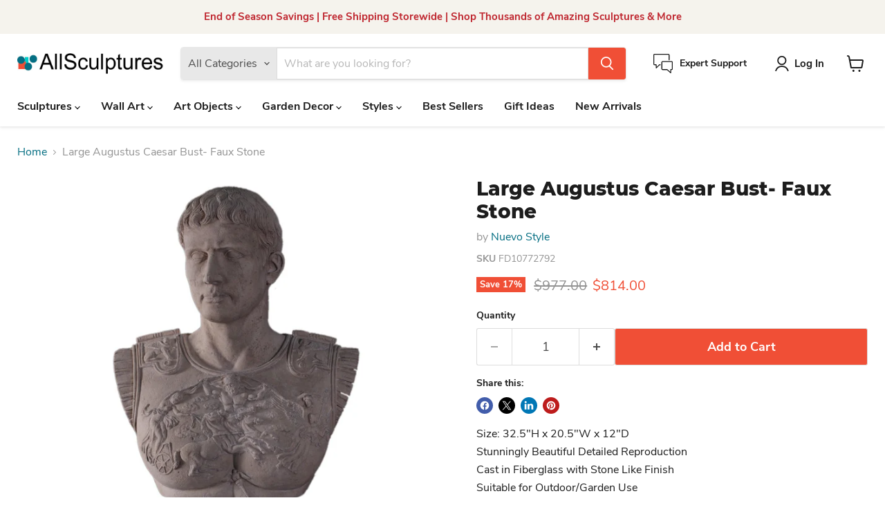

--- FILE ---
content_type: text/html; charset=utf-8
request_url: https://allsculptures.com/en-ca/products/large-augustus-caesar-bust-faux-stone
body_size: 36825
content:
<!doctype html>
<html class="no-js no-touch" lang="en">
  <head>
    <meta charset="utf-8">
    <meta http-equiv="x-ua-compatible" content="IE=edge">

    <link rel="preconnect" href="https://cdn.shopify.com">
    <link rel="preconnect" href="https://fonts.shopifycdn.com">
    <link rel="preconnect" href="https://v.shopify.com">
    <link rel="preconnect" href="https://cdn.shopifycloud.com">

    <title>Large Augustus Caesar Bust- Faux Stone — AllSculptures</title>

    
      <meta name="description" content="Size: 32.5&quot;H x 20.5&quot;W x 12&quot;D. Stunningly Beautiful Detailed Reproduction. Cast in Fiberglass with Stone-Like Finish. Suitable for Outdoor/Garden Use. Special Order.">
    

    
      <link rel="shortcut icon" href="//allsculptures.com/cdn/shop/files/favicon-allsculptures_7b68c0d1-d53b-4158-be9d-81544f19fb0e_32x32.png?v=1666104285" type="image/png">
    

    
      <link rel="canonical" href="https://allsculptures.com/en-ca/products/large-augustus-caesar-bust-faux-stone" />
    

    <meta name="viewport" content="width=device-width">

    
    





<meta property="og:site_name" content="AllSculptures">
<meta property="og:url" content="https://allsculptures.com/en-ca/products/large-augustus-caesar-bust-faux-stone">
<meta property="og:title" content="Large Augustus Caesar Bust- Faux Stone">
<meta property="og:type" content="product">
<meta property="og:description" content="Size: 32.5&quot;H x 20.5&quot;W x 12&quot;D. Stunningly Beautiful Detailed Reproduction. Cast in Fiberglass with Stone-Like Finish. Suitable for Outdoor/Garden Use. Special Order.">




    
    
    

    
    
    <meta
      property="og:image"
      content="https://allsculptures.com/cdn/shop/products/Augustus-Caesar-Bust_1200x1200.jpg?v=1676504471"
    />
    <meta
      property="og:image:secure_url"
      content="https://allsculptures.com/cdn/shop/products/Augustus-Caesar-Bust_1200x1200.jpg?v=1676504471"
    />
    <meta property="og:image:width" content="1200" />
    <meta property="og:image:height" content="1200" />
    
    
    <meta property="og:image:alt" content="Augustus Caesar Bust" />
  












<meta name="twitter:title" content="Large Augustus Caesar Bust- Faux Stone">
<meta name="twitter:description" content="Size: 32.5&quot;H x 20.5&quot;W x 12&quot;D. Stunningly Beautiful Detailed Reproduction. Cast in Fiberglass with Stone-Like Finish. Suitable for Outdoor/Garden Use. Special Order.">


    
    
    
      
      
      <meta name="twitter:card" content="summary">
    
    
    <meta
      property="twitter:image"
      content="https://allsculptures.com/cdn/shop/products/Augustus-Caesar-Bust_1200x1200_crop_center.jpg?v=1676504471"
    />
    <meta property="twitter:image:width" content="1200" />
    <meta property="twitter:image:height" content="1200" />
    
    
    <meta property="twitter:image:alt" content="Augustus Caesar Bust" />
  



    <link rel="preload" href="//allsculptures.com/cdn/fonts/nunito_sans/nunitosans_n7.25d963ed46da26098ebeab731e90d8802d989fa5.woff2" as="font" crossorigin="anonymous">
    <link rel="preload" as="style" href="//allsculptures.com/cdn/shop/t/7/assets/theme.css?v=14242000640783426011737132972">

    <script>window.performance && window.performance.mark && window.performance.mark('shopify.content_for_header.start');</script><meta name="google-site-verification" content="LXUHvyRBEVlpuOfBues3nn513m9wH_iB0aJQs0_CuPM">
<meta id="shopify-digital-wallet" name="shopify-digital-wallet" content="/66127331546/digital_wallets/dialog">
<meta name="shopify-checkout-api-token" content="268092f0a94a055d18cd0b4d6d8539e3">
<meta id="in-context-paypal-metadata" data-shop-id="66127331546" data-venmo-supported="false" data-environment="production" data-locale="en_US" data-paypal-v4="true" data-currency="CAD">
<link rel="alternate" hreflang="x-default" href="https://allsculptures.com/products/large-augustus-caesar-bust-faux-stone">
<link rel="alternate" hreflang="en" href="https://allsculptures.com/products/large-augustus-caesar-bust-faux-stone">
<link rel="alternate" hreflang="en-CA" href="https://allsculptures.com/en-ca/products/large-augustus-caesar-bust-faux-stone">
<link rel="alternate" type="application/json+oembed" href="https://allsculptures.com/en-ca/products/large-augustus-caesar-bust-faux-stone.oembed">
<script async="async" src="/checkouts/internal/preloads.js?locale=en-CA"></script>
<link rel="preconnect" href="https://shop.app" crossorigin="anonymous">
<script async="async" src="https://shop.app/checkouts/internal/preloads.js?locale=en-CA&shop_id=66127331546" crossorigin="anonymous"></script>
<script id="apple-pay-shop-capabilities" type="application/json">{"shopId":66127331546,"countryCode":"US","currencyCode":"CAD","merchantCapabilities":["supports3DS"],"merchantId":"gid:\/\/shopify\/Shop\/66127331546","merchantName":"AllSculptures","requiredBillingContactFields":["postalAddress","email","phone"],"requiredShippingContactFields":["postalAddress","email","phone"],"shippingType":"shipping","supportedNetworks":["visa","masterCard","amex","discover","elo","jcb"],"total":{"type":"pending","label":"AllSculptures","amount":"1.00"},"shopifyPaymentsEnabled":true,"supportsSubscriptions":true}</script>
<script id="shopify-features" type="application/json">{"accessToken":"268092f0a94a055d18cd0b4d6d8539e3","betas":["rich-media-storefront-analytics"],"domain":"allsculptures.com","predictiveSearch":true,"shopId":66127331546,"locale":"en"}</script>
<script>var Shopify = Shopify || {};
Shopify.shop = "allsculptures.myshopify.com";
Shopify.locale = "en";
Shopify.currency = {"active":"CAD","rate":"1.4043946"};
Shopify.country = "CA";
Shopify.theme = {"name":"Updated copy of Updated copy of Updated copy of...","id":148165951706,"schema_name":"Empire","schema_version":"11.1.2","theme_store_id":838,"role":"main"};
Shopify.theme.handle = "null";
Shopify.theme.style = {"id":null,"handle":null};
Shopify.cdnHost = "allsculptures.com/cdn";
Shopify.routes = Shopify.routes || {};
Shopify.routes.root = "/en-ca/";</script>
<script type="module">!function(o){(o.Shopify=o.Shopify||{}).modules=!0}(window);</script>
<script>!function(o){function n(){var o=[];function n(){o.push(Array.prototype.slice.apply(arguments))}return n.q=o,n}var t=o.Shopify=o.Shopify||{};t.loadFeatures=n(),t.autoloadFeatures=n()}(window);</script>
<script>
  window.ShopifyPay = window.ShopifyPay || {};
  window.ShopifyPay.apiHost = "shop.app\/pay";
  window.ShopifyPay.redirectState = null;
</script>
<script id="shop-js-analytics" type="application/json">{"pageType":"product"}</script>
<script defer="defer" async type="module" src="//allsculptures.com/cdn/shopifycloud/shop-js/modules/v2/client.init-shop-cart-sync_BdyHc3Nr.en.esm.js"></script>
<script defer="defer" async type="module" src="//allsculptures.com/cdn/shopifycloud/shop-js/modules/v2/chunk.common_Daul8nwZ.esm.js"></script>
<script type="module">
  await import("//allsculptures.com/cdn/shopifycloud/shop-js/modules/v2/client.init-shop-cart-sync_BdyHc3Nr.en.esm.js");
await import("//allsculptures.com/cdn/shopifycloud/shop-js/modules/v2/chunk.common_Daul8nwZ.esm.js");

  window.Shopify.SignInWithShop?.initShopCartSync?.({"fedCMEnabled":true,"windoidEnabled":true});

</script>
<script>
  window.Shopify = window.Shopify || {};
  if (!window.Shopify.featureAssets) window.Shopify.featureAssets = {};
  window.Shopify.featureAssets['shop-js'] = {"shop-cart-sync":["modules/v2/client.shop-cart-sync_QYOiDySF.en.esm.js","modules/v2/chunk.common_Daul8nwZ.esm.js"],"init-fed-cm":["modules/v2/client.init-fed-cm_DchLp9rc.en.esm.js","modules/v2/chunk.common_Daul8nwZ.esm.js"],"shop-button":["modules/v2/client.shop-button_OV7bAJc5.en.esm.js","modules/v2/chunk.common_Daul8nwZ.esm.js"],"init-windoid":["modules/v2/client.init-windoid_DwxFKQ8e.en.esm.js","modules/v2/chunk.common_Daul8nwZ.esm.js"],"shop-cash-offers":["modules/v2/client.shop-cash-offers_DWtL6Bq3.en.esm.js","modules/v2/chunk.common_Daul8nwZ.esm.js","modules/v2/chunk.modal_CQq8HTM6.esm.js"],"shop-toast-manager":["modules/v2/client.shop-toast-manager_CX9r1SjA.en.esm.js","modules/v2/chunk.common_Daul8nwZ.esm.js"],"init-shop-email-lookup-coordinator":["modules/v2/client.init-shop-email-lookup-coordinator_UhKnw74l.en.esm.js","modules/v2/chunk.common_Daul8nwZ.esm.js"],"pay-button":["modules/v2/client.pay-button_DzxNnLDY.en.esm.js","modules/v2/chunk.common_Daul8nwZ.esm.js"],"avatar":["modules/v2/client.avatar_BTnouDA3.en.esm.js"],"init-shop-cart-sync":["modules/v2/client.init-shop-cart-sync_BdyHc3Nr.en.esm.js","modules/v2/chunk.common_Daul8nwZ.esm.js"],"shop-login-button":["modules/v2/client.shop-login-button_D8B466_1.en.esm.js","modules/v2/chunk.common_Daul8nwZ.esm.js","modules/v2/chunk.modal_CQq8HTM6.esm.js"],"init-customer-accounts-sign-up":["modules/v2/client.init-customer-accounts-sign-up_C8fpPm4i.en.esm.js","modules/v2/client.shop-login-button_D8B466_1.en.esm.js","modules/v2/chunk.common_Daul8nwZ.esm.js","modules/v2/chunk.modal_CQq8HTM6.esm.js"],"init-shop-for-new-customer-accounts":["modules/v2/client.init-shop-for-new-customer-accounts_CVTO0Ztu.en.esm.js","modules/v2/client.shop-login-button_D8B466_1.en.esm.js","modules/v2/chunk.common_Daul8nwZ.esm.js","modules/v2/chunk.modal_CQq8HTM6.esm.js"],"init-customer-accounts":["modules/v2/client.init-customer-accounts_dRgKMfrE.en.esm.js","modules/v2/client.shop-login-button_D8B466_1.en.esm.js","modules/v2/chunk.common_Daul8nwZ.esm.js","modules/v2/chunk.modal_CQq8HTM6.esm.js"],"shop-follow-button":["modules/v2/client.shop-follow-button_CkZpjEct.en.esm.js","modules/v2/chunk.common_Daul8nwZ.esm.js","modules/v2/chunk.modal_CQq8HTM6.esm.js"],"lead-capture":["modules/v2/client.lead-capture_BntHBhfp.en.esm.js","modules/v2/chunk.common_Daul8nwZ.esm.js","modules/v2/chunk.modal_CQq8HTM6.esm.js"],"checkout-modal":["modules/v2/client.checkout-modal_CfxcYbTm.en.esm.js","modules/v2/chunk.common_Daul8nwZ.esm.js","modules/v2/chunk.modal_CQq8HTM6.esm.js"],"shop-login":["modules/v2/client.shop-login_Da4GZ2H6.en.esm.js","modules/v2/chunk.common_Daul8nwZ.esm.js","modules/v2/chunk.modal_CQq8HTM6.esm.js"],"payment-terms":["modules/v2/client.payment-terms_MV4M3zvL.en.esm.js","modules/v2/chunk.common_Daul8nwZ.esm.js","modules/v2/chunk.modal_CQq8HTM6.esm.js"]};
</script>
<script id="__st">var __st={"a":66127331546,"offset":-18000,"reqid":"418175c2-d19d-45e5-a538-de659a2aab89-1768947151","pageurl":"allsculptures.com\/en-ca\/products\/large-augustus-caesar-bust-faux-stone","u":"f999c0ddd8c3","p":"product","rtyp":"product","rid":7922097750234};</script>
<script>window.ShopifyPaypalV4VisibilityTracking = true;</script>
<script id="form-persister">!function(){'use strict';const t='contact',e='new_comment',n=[[t,t],['blogs',e],['comments',e],[t,'customer']],o='password',r='form_key',c=['recaptcha-v3-token','g-recaptcha-response','h-captcha-response',o],s=()=>{try{return window.sessionStorage}catch{return}},i='__shopify_v',u=t=>t.elements[r],a=function(){const t=[...n].map((([t,e])=>`form[action*='/${t}']:not([data-nocaptcha='true']) input[name='form_type'][value='${e}']`)).join(',');var e;return e=t,()=>e?[...document.querySelectorAll(e)].map((t=>t.form)):[]}();function m(t){const e=u(t);a().includes(t)&&(!e||!e.value)&&function(t){try{if(!s())return;!function(t){const e=s();if(!e)return;const n=u(t);if(!n)return;const o=n.value;o&&e.removeItem(o)}(t);const e=Array.from(Array(32),(()=>Math.random().toString(36)[2])).join('');!function(t,e){u(t)||t.append(Object.assign(document.createElement('input'),{type:'hidden',name:r})),t.elements[r].value=e}(t,e),function(t,e){const n=s();if(!n)return;const r=[...t.querySelectorAll(`input[type='${o}']`)].map((({name:t})=>t)),u=[...c,...r],a={};for(const[o,c]of new FormData(t).entries())u.includes(o)||(a[o]=c);n.setItem(e,JSON.stringify({[i]:1,action:t.action,data:a}))}(t,e)}catch(e){console.error('failed to persist form',e)}}(t)}const f=t=>{if('true'===t.dataset.persistBound)return;const e=function(t,e){const n=function(t){return'function'==typeof t.submit?t.submit:HTMLFormElement.prototype.submit}(t).bind(t);return function(){let t;return()=>{t||(t=!0,(()=>{try{e(),n()}catch(t){(t=>{console.error('form submit failed',t)})(t)}})(),setTimeout((()=>t=!1),250))}}()}(t,(()=>{m(t)}));!function(t,e){if('function'==typeof t.submit&&'function'==typeof e)try{t.submit=e}catch{}}(t,e),t.addEventListener('submit',(t=>{t.preventDefault(),e()})),t.dataset.persistBound='true'};!function(){function t(t){const e=(t=>{const e=t.target;return e instanceof HTMLFormElement?e:e&&e.form})(t);e&&m(e)}document.addEventListener('submit',t),document.addEventListener('DOMContentLoaded',(()=>{const e=a();for(const t of e)f(t);var n;n=document.body,new window.MutationObserver((t=>{for(const e of t)if('childList'===e.type&&e.addedNodes.length)for(const t of e.addedNodes)1===t.nodeType&&'FORM'===t.tagName&&a().includes(t)&&f(t)})).observe(n,{childList:!0,subtree:!0,attributes:!1}),document.removeEventListener('submit',t)}))}()}();</script>
<script integrity="sha256-4kQ18oKyAcykRKYeNunJcIwy7WH5gtpwJnB7kiuLZ1E=" data-source-attribution="shopify.loadfeatures" defer="defer" src="//allsculptures.com/cdn/shopifycloud/storefront/assets/storefront/load_feature-a0a9edcb.js" crossorigin="anonymous"></script>
<script crossorigin="anonymous" defer="defer" src="//allsculptures.com/cdn/shopifycloud/storefront/assets/shopify_pay/storefront-65b4c6d7.js?v=20250812"></script>
<script data-source-attribution="shopify.dynamic_checkout.dynamic.init">var Shopify=Shopify||{};Shopify.PaymentButton=Shopify.PaymentButton||{isStorefrontPortableWallets:!0,init:function(){window.Shopify.PaymentButton.init=function(){};var t=document.createElement("script");t.src="https://allsculptures.com/cdn/shopifycloud/portable-wallets/latest/portable-wallets.en.js",t.type="module",document.head.appendChild(t)}};
</script>
<script data-source-attribution="shopify.dynamic_checkout.buyer_consent">
  function portableWalletsHideBuyerConsent(e){var t=document.getElementById("shopify-buyer-consent"),n=document.getElementById("shopify-subscription-policy-button");t&&n&&(t.classList.add("hidden"),t.setAttribute("aria-hidden","true"),n.removeEventListener("click",e))}function portableWalletsShowBuyerConsent(e){var t=document.getElementById("shopify-buyer-consent"),n=document.getElementById("shopify-subscription-policy-button");t&&n&&(t.classList.remove("hidden"),t.removeAttribute("aria-hidden"),n.addEventListener("click",e))}window.Shopify?.PaymentButton&&(window.Shopify.PaymentButton.hideBuyerConsent=portableWalletsHideBuyerConsent,window.Shopify.PaymentButton.showBuyerConsent=portableWalletsShowBuyerConsent);
</script>
<script data-source-attribution="shopify.dynamic_checkout.cart.bootstrap">document.addEventListener("DOMContentLoaded",(function(){function t(){return document.querySelector("shopify-accelerated-checkout-cart, shopify-accelerated-checkout")}if(t())Shopify.PaymentButton.init();else{new MutationObserver((function(e,n){t()&&(Shopify.PaymentButton.init(),n.disconnect())})).observe(document.body,{childList:!0,subtree:!0})}}));
</script>
<link id="shopify-accelerated-checkout-styles" rel="stylesheet" media="screen" href="https://allsculptures.com/cdn/shopifycloud/portable-wallets/latest/accelerated-checkout-backwards-compat.css" crossorigin="anonymous">
<style id="shopify-accelerated-checkout-cart">
        #shopify-buyer-consent {
  margin-top: 1em;
  display: inline-block;
  width: 100%;
}

#shopify-buyer-consent.hidden {
  display: none;
}

#shopify-subscription-policy-button {
  background: none;
  border: none;
  padding: 0;
  text-decoration: underline;
  font-size: inherit;
  cursor: pointer;
}

#shopify-subscription-policy-button::before {
  box-shadow: none;
}

      </style>

<script>window.performance && window.performance.mark && window.performance.mark('shopify.content_for_header.end');</script>

    <link href="//allsculptures.com/cdn/shop/t/7/assets/theme.css?v=14242000640783426011737132972" rel="stylesheet" type="text/css" media="all" />

    
      <link href="//allsculptures.com/cdn/shop/t/7/assets/ripple.css?v=100240391239311985871737132972" rel="stylesheet" type="text/css" media="all" />
    

    
    <script>
      window.Theme = window.Theme || {};
      window.Theme.version = '11.1.2';
      window.Theme.name = 'Empire';
      window.Theme.routes = {
        "root_url": "/en-ca",
        "account_url": "/en-ca/account",
        "account_login_url": "/en-ca/account/login",
        "account_logout_url": "/en-ca/account/logout",
        "account_register_url": "/en-ca/account/register",
        "account_addresses_url": "/en-ca/account/addresses",
        "collections_url": "/en-ca/collections",
        "all_products_collection_url": "/en-ca/collections/all",
        "search_url": "/en-ca/search",
        "predictive_search_url": "/en-ca/search/suggest",
        "cart_url": "/en-ca/cart",
        "cart_add_url": "/en-ca/cart/add",
        "cart_change_url": "/en-ca/cart/change",
        "cart_clear_url": "/en-ca/cart/clear",
        "product_recommendations_url": "/en-ca/recommendations/products",
      };
    </script>
    

  <!-- BEGIN app block: shopify://apps/chatra-live-chat-chatbot/blocks/widget/3617185a-5880-4550-b1d3-81cdb9d37290 --><script src="https://call.chatra.io/shopify?chatraId=WAPzPt3Z9EiWwJsPA" async></script>

<!-- END app block --><link href="https://monorail-edge.shopifysvc.com" rel="dns-prefetch">
<script>(function(){if ("sendBeacon" in navigator && "performance" in window) {try {var session_token_from_headers = performance.getEntriesByType('navigation')[0].serverTiming.find(x => x.name == '_s').description;} catch {var session_token_from_headers = undefined;}var session_cookie_matches = document.cookie.match(/_shopify_s=([^;]*)/);var session_token_from_cookie = session_cookie_matches && session_cookie_matches.length === 2 ? session_cookie_matches[1] : "";var session_token = session_token_from_headers || session_token_from_cookie || "";function handle_abandonment_event(e) {var entries = performance.getEntries().filter(function(entry) {return /monorail-edge.shopifysvc.com/.test(entry.name);});if (!window.abandonment_tracked && entries.length === 0) {window.abandonment_tracked = true;var currentMs = Date.now();var navigation_start = performance.timing.navigationStart;var payload = {shop_id: 66127331546,url: window.location.href,navigation_start,duration: currentMs - navigation_start,session_token,page_type: "product"};window.navigator.sendBeacon("https://monorail-edge.shopifysvc.com/v1/produce", JSON.stringify({schema_id: "online_store_buyer_site_abandonment/1.1",payload: payload,metadata: {event_created_at_ms: currentMs,event_sent_at_ms: currentMs}}));}}window.addEventListener('pagehide', handle_abandonment_event);}}());</script>
<script id="web-pixels-manager-setup">(function e(e,d,r,n,o){if(void 0===o&&(o={}),!Boolean(null===(a=null===(i=window.Shopify)||void 0===i?void 0:i.analytics)||void 0===a?void 0:a.replayQueue)){var i,a;window.Shopify=window.Shopify||{};var t=window.Shopify;t.analytics=t.analytics||{};var s=t.analytics;s.replayQueue=[],s.publish=function(e,d,r){return s.replayQueue.push([e,d,r]),!0};try{self.performance.mark("wpm:start")}catch(e){}var l=function(){var e={modern:/Edge?\/(1{2}[4-9]|1[2-9]\d|[2-9]\d{2}|\d{4,})\.\d+(\.\d+|)|Firefox\/(1{2}[4-9]|1[2-9]\d|[2-9]\d{2}|\d{4,})\.\d+(\.\d+|)|Chrom(ium|e)\/(9{2}|\d{3,})\.\d+(\.\d+|)|(Maci|X1{2}).+ Version\/(15\.\d+|(1[6-9]|[2-9]\d|\d{3,})\.\d+)([,.]\d+|)( \(\w+\)|)( Mobile\/\w+|) Safari\/|Chrome.+OPR\/(9{2}|\d{3,})\.\d+\.\d+|(CPU[ +]OS|iPhone[ +]OS|CPU[ +]iPhone|CPU IPhone OS|CPU iPad OS)[ +]+(15[._]\d+|(1[6-9]|[2-9]\d|\d{3,})[._]\d+)([._]\d+|)|Android:?[ /-](13[3-9]|1[4-9]\d|[2-9]\d{2}|\d{4,})(\.\d+|)(\.\d+|)|Android.+Firefox\/(13[5-9]|1[4-9]\d|[2-9]\d{2}|\d{4,})\.\d+(\.\d+|)|Android.+Chrom(ium|e)\/(13[3-9]|1[4-9]\d|[2-9]\d{2}|\d{4,})\.\d+(\.\d+|)|SamsungBrowser\/([2-9]\d|\d{3,})\.\d+/,legacy:/Edge?\/(1[6-9]|[2-9]\d|\d{3,})\.\d+(\.\d+|)|Firefox\/(5[4-9]|[6-9]\d|\d{3,})\.\d+(\.\d+|)|Chrom(ium|e)\/(5[1-9]|[6-9]\d|\d{3,})\.\d+(\.\d+|)([\d.]+$|.*Safari\/(?![\d.]+ Edge\/[\d.]+$))|(Maci|X1{2}).+ Version\/(10\.\d+|(1[1-9]|[2-9]\d|\d{3,})\.\d+)([,.]\d+|)( \(\w+\)|)( Mobile\/\w+|) Safari\/|Chrome.+OPR\/(3[89]|[4-9]\d|\d{3,})\.\d+\.\d+|(CPU[ +]OS|iPhone[ +]OS|CPU[ +]iPhone|CPU IPhone OS|CPU iPad OS)[ +]+(10[._]\d+|(1[1-9]|[2-9]\d|\d{3,})[._]\d+)([._]\d+|)|Android:?[ /-](13[3-9]|1[4-9]\d|[2-9]\d{2}|\d{4,})(\.\d+|)(\.\d+|)|Mobile Safari.+OPR\/([89]\d|\d{3,})\.\d+\.\d+|Android.+Firefox\/(13[5-9]|1[4-9]\d|[2-9]\d{2}|\d{4,})\.\d+(\.\d+|)|Android.+Chrom(ium|e)\/(13[3-9]|1[4-9]\d|[2-9]\d{2}|\d{4,})\.\d+(\.\d+|)|Android.+(UC? ?Browser|UCWEB|U3)[ /]?(15\.([5-9]|\d{2,})|(1[6-9]|[2-9]\d|\d{3,})\.\d+)\.\d+|SamsungBrowser\/(5\.\d+|([6-9]|\d{2,})\.\d+)|Android.+MQ{2}Browser\/(14(\.(9|\d{2,})|)|(1[5-9]|[2-9]\d|\d{3,})(\.\d+|))(\.\d+|)|K[Aa][Ii]OS\/(3\.\d+|([4-9]|\d{2,})\.\d+)(\.\d+|)/},d=e.modern,r=e.legacy,n=navigator.userAgent;return n.match(d)?"modern":n.match(r)?"legacy":"unknown"}(),u="modern"===l?"modern":"legacy",c=(null!=n?n:{modern:"",legacy:""})[u],f=function(e){return[e.baseUrl,"/wpm","/b",e.hashVersion,"modern"===e.buildTarget?"m":"l",".js"].join("")}({baseUrl:d,hashVersion:r,buildTarget:u}),m=function(e){var d=e.version,r=e.bundleTarget,n=e.surface,o=e.pageUrl,i=e.monorailEndpoint;return{emit:function(e){var a=e.status,t=e.errorMsg,s=(new Date).getTime(),l=JSON.stringify({metadata:{event_sent_at_ms:s},events:[{schema_id:"web_pixels_manager_load/3.1",payload:{version:d,bundle_target:r,page_url:o,status:a,surface:n,error_msg:t},metadata:{event_created_at_ms:s}}]});if(!i)return console&&console.warn&&console.warn("[Web Pixels Manager] No Monorail endpoint provided, skipping logging."),!1;try{return self.navigator.sendBeacon.bind(self.navigator)(i,l)}catch(e){}var u=new XMLHttpRequest;try{return u.open("POST",i,!0),u.setRequestHeader("Content-Type","text/plain"),u.send(l),!0}catch(e){return console&&console.warn&&console.warn("[Web Pixels Manager] Got an unhandled error while logging to Monorail."),!1}}}}({version:r,bundleTarget:l,surface:e.surface,pageUrl:self.location.href,monorailEndpoint:e.monorailEndpoint});try{o.browserTarget=l,function(e){var d=e.src,r=e.async,n=void 0===r||r,o=e.onload,i=e.onerror,a=e.sri,t=e.scriptDataAttributes,s=void 0===t?{}:t,l=document.createElement("script"),u=document.querySelector("head"),c=document.querySelector("body");if(l.async=n,l.src=d,a&&(l.integrity=a,l.crossOrigin="anonymous"),s)for(var f in s)if(Object.prototype.hasOwnProperty.call(s,f))try{l.dataset[f]=s[f]}catch(e){}if(o&&l.addEventListener("load",o),i&&l.addEventListener("error",i),u)u.appendChild(l);else{if(!c)throw new Error("Did not find a head or body element to append the script");c.appendChild(l)}}({src:f,async:!0,onload:function(){if(!function(){var e,d;return Boolean(null===(d=null===(e=window.Shopify)||void 0===e?void 0:e.analytics)||void 0===d?void 0:d.initialized)}()){var d=window.webPixelsManager.init(e)||void 0;if(d){var r=window.Shopify.analytics;r.replayQueue.forEach((function(e){var r=e[0],n=e[1],o=e[2];d.publishCustomEvent(r,n,o)})),r.replayQueue=[],r.publish=d.publishCustomEvent,r.visitor=d.visitor,r.initialized=!0}}},onerror:function(){return m.emit({status:"failed",errorMsg:"".concat(f," has failed to load")})},sri:function(e){var d=/^sha384-[A-Za-z0-9+/=]+$/;return"string"==typeof e&&d.test(e)}(c)?c:"",scriptDataAttributes:o}),m.emit({status:"loading"})}catch(e){m.emit({status:"failed",errorMsg:(null==e?void 0:e.message)||"Unknown error"})}}})({shopId: 66127331546,storefrontBaseUrl: "https://allsculptures.com",extensionsBaseUrl: "https://extensions.shopifycdn.com/cdn/shopifycloud/web-pixels-manager",monorailEndpoint: "https://monorail-edge.shopifysvc.com/unstable/produce_batch",surface: "storefront-renderer",enabledBetaFlags: ["2dca8a86"],webPixelsConfigList: [{"id":"452853978","configuration":"{\"config\":\"{\\\"pixel_id\\\":\\\"G-LNV8JYDXQV\\\",\\\"target_country\\\":\\\"US\\\",\\\"gtag_events\\\":[{\\\"type\\\":\\\"begin_checkout\\\",\\\"action_label\\\":[\\\"G-LNV8JYDXQV\\\",\\\"AW-1066864980\\\/bBZNCL7HxeAYENSi3PwD\\\"]},{\\\"type\\\":\\\"search\\\",\\\"action_label\\\":[\\\"G-LNV8JYDXQV\\\",\\\"AW-1066864980\\\/ymclCLjHxeAYENSi3PwD\\\"]},{\\\"type\\\":\\\"view_item\\\",\\\"action_label\\\":[\\\"G-LNV8JYDXQV\\\",\\\"AW-1066864980\\\/eOaYCLXHxeAYENSi3PwD\\\",\\\"MC-01QBZ4ME9G\\\"]},{\\\"type\\\":\\\"purchase\\\",\\\"action_label\\\":[\\\"G-LNV8JYDXQV\\\",\\\"AW-1066864980\\\/Mm4iCNDBxeAYENSi3PwD\\\",\\\"MC-01QBZ4ME9G\\\"]},{\\\"type\\\":\\\"page_view\\\",\\\"action_label\\\":[\\\"G-LNV8JYDXQV\\\",\\\"AW-1066864980\\\/upNvCNPBxeAYENSi3PwD\\\",\\\"MC-01QBZ4ME9G\\\"]},{\\\"type\\\":\\\"add_payment_info\\\",\\\"action_label\\\":[\\\"G-LNV8JYDXQV\\\",\\\"AW-1066864980\\\/exmwCMHHxeAYENSi3PwD\\\"]},{\\\"type\\\":\\\"add_to_cart\\\",\\\"action_label\\\":[\\\"G-LNV8JYDXQV\\\",\\\"AW-1066864980\\\/S0t6CLvHxeAYENSi3PwD\\\"]}],\\\"enable_monitoring_mode\\\":false}\"}","eventPayloadVersion":"v1","runtimeContext":"OPEN","scriptVersion":"b2a88bafab3e21179ed38636efcd8a93","type":"APP","apiClientId":1780363,"privacyPurposes":[],"dataSharingAdjustments":{"protectedCustomerApprovalScopes":["read_customer_address","read_customer_email","read_customer_name","read_customer_personal_data","read_customer_phone"]}},{"id":"142377178","configuration":"{\"pixel_id\":\"325353410473027\",\"pixel_type\":\"facebook_pixel\",\"metaapp_system_user_token\":\"-\"}","eventPayloadVersion":"v1","runtimeContext":"OPEN","scriptVersion":"ca16bc87fe92b6042fbaa3acc2fbdaa6","type":"APP","apiClientId":2329312,"privacyPurposes":["ANALYTICS","MARKETING","SALE_OF_DATA"],"dataSharingAdjustments":{"protectedCustomerApprovalScopes":["read_customer_address","read_customer_email","read_customer_name","read_customer_personal_data","read_customer_phone"]}},{"id":"63570138","configuration":"{\"tagID\":\"2613477067256\"}","eventPayloadVersion":"v1","runtimeContext":"STRICT","scriptVersion":"18031546ee651571ed29edbe71a3550b","type":"APP","apiClientId":3009811,"privacyPurposes":["ANALYTICS","MARKETING","SALE_OF_DATA"],"dataSharingAdjustments":{"protectedCustomerApprovalScopes":["read_customer_address","read_customer_email","read_customer_name","read_customer_personal_data","read_customer_phone"]}},{"id":"shopify-app-pixel","configuration":"{}","eventPayloadVersion":"v1","runtimeContext":"STRICT","scriptVersion":"0450","apiClientId":"shopify-pixel","type":"APP","privacyPurposes":["ANALYTICS","MARKETING"]},{"id":"shopify-custom-pixel","eventPayloadVersion":"v1","runtimeContext":"LAX","scriptVersion":"0450","apiClientId":"shopify-pixel","type":"CUSTOM","privacyPurposes":["ANALYTICS","MARKETING"]}],isMerchantRequest: false,initData: {"shop":{"name":"AllSculptures","paymentSettings":{"currencyCode":"USD"},"myshopifyDomain":"allsculptures.myshopify.com","countryCode":"US","storefrontUrl":"https:\/\/allsculptures.com\/en-ca"},"customer":null,"cart":null,"checkout":null,"productVariants":[{"price":{"amount":814.0,"currencyCode":"CAD"},"product":{"title":"Large Augustus Caesar Bust- Faux Stone","vendor":"Nuevo Style","id":"7922097750234","untranslatedTitle":"Large Augustus Caesar Bust- Faux Stone","url":"\/en-ca\/products\/large-augustus-caesar-bust-faux-stone","type":""},"id":"43708856172762","image":{"src":"\/\/allsculptures.com\/cdn\/shop\/products\/Augustus-Caesar-Bust.jpg?v=1676504471"},"sku":"FD10772792","title":"Default Title","untranslatedTitle":"Default Title"}],"purchasingCompany":null},},"https://allsculptures.com/cdn","fcfee988w5aeb613cpc8e4bc33m6693e112",{"modern":"","legacy":""},{"shopId":"66127331546","storefrontBaseUrl":"https:\/\/allsculptures.com","extensionBaseUrl":"https:\/\/extensions.shopifycdn.com\/cdn\/shopifycloud\/web-pixels-manager","surface":"storefront-renderer","enabledBetaFlags":"[\"2dca8a86\"]","isMerchantRequest":"false","hashVersion":"fcfee988w5aeb613cpc8e4bc33m6693e112","publish":"custom","events":"[[\"page_viewed\",{}],[\"product_viewed\",{\"productVariant\":{\"price\":{\"amount\":814.0,\"currencyCode\":\"CAD\"},\"product\":{\"title\":\"Large Augustus Caesar Bust- Faux Stone\",\"vendor\":\"Nuevo Style\",\"id\":\"7922097750234\",\"untranslatedTitle\":\"Large Augustus Caesar Bust- Faux Stone\",\"url\":\"\/en-ca\/products\/large-augustus-caesar-bust-faux-stone\",\"type\":\"\"},\"id\":\"43708856172762\",\"image\":{\"src\":\"\/\/allsculptures.com\/cdn\/shop\/products\/Augustus-Caesar-Bust.jpg?v=1676504471\"},\"sku\":\"FD10772792\",\"title\":\"Default Title\",\"untranslatedTitle\":\"Default Title\"}}]]"});</script><script>
  window.ShopifyAnalytics = window.ShopifyAnalytics || {};
  window.ShopifyAnalytics.meta = window.ShopifyAnalytics.meta || {};
  window.ShopifyAnalytics.meta.currency = 'CAD';
  var meta = {"product":{"id":7922097750234,"gid":"gid:\/\/shopify\/Product\/7922097750234","vendor":"Nuevo Style","type":"","handle":"large-augustus-caesar-bust-faux-stone","variants":[{"id":43708856172762,"price":81400,"name":"Large Augustus Caesar Bust- Faux Stone","public_title":null,"sku":"FD10772792"}],"remote":false},"page":{"pageType":"product","resourceType":"product","resourceId":7922097750234,"requestId":"418175c2-d19d-45e5-a538-de659a2aab89-1768947151"}};
  for (var attr in meta) {
    window.ShopifyAnalytics.meta[attr] = meta[attr];
  }
</script>
<script class="analytics">
  (function () {
    var customDocumentWrite = function(content) {
      var jquery = null;

      if (window.jQuery) {
        jquery = window.jQuery;
      } else if (window.Checkout && window.Checkout.$) {
        jquery = window.Checkout.$;
      }

      if (jquery) {
        jquery('body').append(content);
      }
    };

    var hasLoggedConversion = function(token) {
      if (token) {
        return document.cookie.indexOf('loggedConversion=' + token) !== -1;
      }
      return false;
    }

    var setCookieIfConversion = function(token) {
      if (token) {
        var twoMonthsFromNow = new Date(Date.now());
        twoMonthsFromNow.setMonth(twoMonthsFromNow.getMonth() + 2);

        document.cookie = 'loggedConversion=' + token + '; expires=' + twoMonthsFromNow;
      }
    }

    var trekkie = window.ShopifyAnalytics.lib = window.trekkie = window.trekkie || [];
    if (trekkie.integrations) {
      return;
    }
    trekkie.methods = [
      'identify',
      'page',
      'ready',
      'track',
      'trackForm',
      'trackLink'
    ];
    trekkie.factory = function(method) {
      return function() {
        var args = Array.prototype.slice.call(arguments);
        args.unshift(method);
        trekkie.push(args);
        return trekkie;
      };
    };
    for (var i = 0; i < trekkie.methods.length; i++) {
      var key = trekkie.methods[i];
      trekkie[key] = trekkie.factory(key);
    }
    trekkie.load = function(config) {
      trekkie.config = config || {};
      trekkie.config.initialDocumentCookie = document.cookie;
      var first = document.getElementsByTagName('script')[0];
      var script = document.createElement('script');
      script.type = 'text/javascript';
      script.onerror = function(e) {
        var scriptFallback = document.createElement('script');
        scriptFallback.type = 'text/javascript';
        scriptFallback.onerror = function(error) {
                var Monorail = {
      produce: function produce(monorailDomain, schemaId, payload) {
        var currentMs = new Date().getTime();
        var event = {
          schema_id: schemaId,
          payload: payload,
          metadata: {
            event_created_at_ms: currentMs,
            event_sent_at_ms: currentMs
          }
        };
        return Monorail.sendRequest("https://" + monorailDomain + "/v1/produce", JSON.stringify(event));
      },
      sendRequest: function sendRequest(endpointUrl, payload) {
        // Try the sendBeacon API
        if (window && window.navigator && typeof window.navigator.sendBeacon === 'function' && typeof window.Blob === 'function' && !Monorail.isIos12()) {
          var blobData = new window.Blob([payload], {
            type: 'text/plain'
          });

          if (window.navigator.sendBeacon(endpointUrl, blobData)) {
            return true;
          } // sendBeacon was not successful

        } // XHR beacon

        var xhr = new XMLHttpRequest();

        try {
          xhr.open('POST', endpointUrl);
          xhr.setRequestHeader('Content-Type', 'text/plain');
          xhr.send(payload);
        } catch (e) {
          console.log(e);
        }

        return false;
      },
      isIos12: function isIos12() {
        return window.navigator.userAgent.lastIndexOf('iPhone; CPU iPhone OS 12_') !== -1 || window.navigator.userAgent.lastIndexOf('iPad; CPU OS 12_') !== -1;
      }
    };
    Monorail.produce('monorail-edge.shopifysvc.com',
      'trekkie_storefront_load_errors/1.1',
      {shop_id: 66127331546,
      theme_id: 148165951706,
      app_name: "storefront",
      context_url: window.location.href,
      source_url: "//allsculptures.com/cdn/s/trekkie.storefront.cd680fe47e6c39ca5d5df5f0a32d569bc48c0f27.min.js"});

        };
        scriptFallback.async = true;
        scriptFallback.src = '//allsculptures.com/cdn/s/trekkie.storefront.cd680fe47e6c39ca5d5df5f0a32d569bc48c0f27.min.js';
        first.parentNode.insertBefore(scriptFallback, first);
      };
      script.async = true;
      script.src = '//allsculptures.com/cdn/s/trekkie.storefront.cd680fe47e6c39ca5d5df5f0a32d569bc48c0f27.min.js';
      first.parentNode.insertBefore(script, first);
    };
    trekkie.load(
      {"Trekkie":{"appName":"storefront","development":false,"defaultAttributes":{"shopId":66127331546,"isMerchantRequest":null,"themeId":148165951706,"themeCityHash":"6138419041979498971","contentLanguage":"en","currency":"CAD","eventMetadataId":"b54c569b-a3b9-4932-9357-bb3b95c8886f"},"isServerSideCookieWritingEnabled":true,"monorailRegion":"shop_domain","enabledBetaFlags":["65f19447"]},"Session Attribution":{},"S2S":{"facebookCapiEnabled":true,"source":"trekkie-storefront-renderer","apiClientId":580111}}
    );

    var loaded = false;
    trekkie.ready(function() {
      if (loaded) return;
      loaded = true;

      window.ShopifyAnalytics.lib = window.trekkie;

      var originalDocumentWrite = document.write;
      document.write = customDocumentWrite;
      try { window.ShopifyAnalytics.merchantGoogleAnalytics.call(this); } catch(error) {};
      document.write = originalDocumentWrite;

      window.ShopifyAnalytics.lib.page(null,{"pageType":"product","resourceType":"product","resourceId":7922097750234,"requestId":"418175c2-d19d-45e5-a538-de659a2aab89-1768947151","shopifyEmitted":true});

      var match = window.location.pathname.match(/checkouts\/(.+)\/(thank_you|post_purchase)/)
      var token = match? match[1]: undefined;
      if (!hasLoggedConversion(token)) {
        setCookieIfConversion(token);
        window.ShopifyAnalytics.lib.track("Viewed Product",{"currency":"CAD","variantId":43708856172762,"productId":7922097750234,"productGid":"gid:\/\/shopify\/Product\/7922097750234","name":"Large Augustus Caesar Bust- Faux Stone","price":"814.00","sku":"FD10772792","brand":"Nuevo Style","variant":null,"category":"","nonInteraction":true,"remote":false},undefined,undefined,{"shopifyEmitted":true});
      window.ShopifyAnalytics.lib.track("monorail:\/\/trekkie_storefront_viewed_product\/1.1",{"currency":"CAD","variantId":43708856172762,"productId":7922097750234,"productGid":"gid:\/\/shopify\/Product\/7922097750234","name":"Large Augustus Caesar Bust- Faux Stone","price":"814.00","sku":"FD10772792","brand":"Nuevo Style","variant":null,"category":"","nonInteraction":true,"remote":false,"referer":"https:\/\/allsculptures.com\/en-ca\/products\/large-augustus-caesar-bust-faux-stone"});
      }
    });


        var eventsListenerScript = document.createElement('script');
        eventsListenerScript.async = true;
        eventsListenerScript.src = "//allsculptures.com/cdn/shopifycloud/storefront/assets/shop_events_listener-3da45d37.js";
        document.getElementsByTagName('head')[0].appendChild(eventsListenerScript);

})();</script>
<script
  defer
  src="https://allsculptures.com/cdn/shopifycloud/perf-kit/shopify-perf-kit-3.0.4.min.js"
  data-application="storefront-renderer"
  data-shop-id="66127331546"
  data-render-region="gcp-us-central1"
  data-page-type="product"
  data-theme-instance-id="148165951706"
  data-theme-name="Empire"
  data-theme-version="11.1.2"
  data-monorail-region="shop_domain"
  data-resource-timing-sampling-rate="10"
  data-shs="true"
  data-shs-beacon="true"
  data-shs-export-with-fetch="true"
  data-shs-logs-sample-rate="1"
  data-shs-beacon-endpoint="https://allsculptures.com/api/collect"
></script>
</head>

  <body class="template-product" data-instant-allow-query-string >
    <script>
      document.documentElement.className=document.documentElement.className.replace(/\bno-js\b/,'js');
      if(window.Shopify&&window.Shopify.designMode)document.documentElement.className+=' in-theme-editor';
      if(('ontouchstart' in window)||window.DocumentTouch&&document instanceof DocumentTouch)document.documentElement.className=document.documentElement.className.replace(/\bno-touch\b/,'has-touch');
    </script>

    
    <svg
      class="icon-star-reference"
      aria-hidden="true"
      focusable="false"
      role="presentation"
      xmlns="http://www.w3.org/2000/svg" width="20" height="20" viewBox="3 3 17 17" fill="none"
    >
      <symbol id="icon-star">
        <rect class="icon-star-background" width="20" height="20" fill="currentColor"/>
        <path d="M10 3L12.163 7.60778L17 8.35121L13.5 11.9359L14.326 17L10 14.6078L5.674 17L6.5 11.9359L3 8.35121L7.837 7.60778L10 3Z" stroke="currentColor" stroke-width="2" stroke-linecap="round" stroke-linejoin="round" fill="none"/>
      </symbol>
      <clipPath id="icon-star-clip">
        <path d="M10 3L12.163 7.60778L17 8.35121L13.5 11.9359L14.326 17L10 14.6078L5.674 17L6.5 11.9359L3 8.35121L7.837 7.60778L10 3Z" stroke="currentColor" stroke-width="2" stroke-linecap="round" stroke-linejoin="round"/>
      </clipPath>
    </svg>
    


    <a class="skip-to-main" href="#site-main">Skip to content</a>

    <!-- BEGIN sections: header-group -->
<div id="shopify-section-sections--18988714164442__announcement-bar" class="shopify-section shopify-section-group-header-group site-announcement"><script
  type="application/json"
  data-section-id="sections--18988714164442__announcement-bar"
  data-section-type="static-announcement">
</script>









  
    <div
      class="
        announcement-bar
        
      "
      style="
        color: #bf262f;
        background: #f5f3ed;
      "
      data-announcement-bar
    >
      

      
        <div class="announcement-bar-text">
          End of Season Savings | Free Shipping Storewide | Shop Thousands of Amazing Sculptures & More
        </div>
      

      <div class="announcement-bar-text-mobile">
        
          End of Season Savings | Free Shipping Storewide | Shop Thousands of Amazing Sculptures & More
        
      </div>
    </div>
  


</div><div id="shopify-section-sections--18988714164442__header" class="shopify-section shopify-section-group-header-group site-header-wrapper">


<script
  type="application/json"
  data-section-id="sections--18988714164442__header"
  data-section-type="static-header"
  data-section-data>
  {
    "settings": {
      "sticky_header": true,
      "has_box_shadow": true,
      "live_search": {
        "enable": true,
        "money_format": "${{amount}}",
        "show_mobile_search_bar": true
      }
    }
  }
</script>





<style data-shopify>
  .site-logo {
    max-width: 212px;
  }

  .site-logo-image {
    max-height: 59px;
  }
</style>

<header
  class="site-header site-header-nav--open"
  role="banner"
  data-site-header
>
  <div
    class="
      site-header-main
      
        site-header--full-width
      
    "
    data-site-header-main
    data-site-header-sticky
    
      data-site-header-mobile-search-bar
    
  >
    <button class="site-header-menu-toggle" data-menu-toggle>
      <div class="site-header-menu-toggle--button" tabindex="-1">
        <span class="toggle-icon--bar toggle-icon--bar-top"></span>
        <span class="toggle-icon--bar toggle-icon--bar-middle"></span>
        <span class="toggle-icon--bar toggle-icon--bar-bottom"></span>
        <span class="visually-hidden">Menu</span>
      </div>
    </button>

    

    <div
      class="
        site-header-main-content
        
      "
    >
      <div class="site-header-logo">
        <a
          class="site-logo"
          href="/en-ca">
          
            
            

            

  

  <img
    
      src="//allsculptures.com/cdn/shop/files/logo-9_550x76.jpg?v=1690308404"
    
    alt="AllSculptures.com"

    
      data-rimg
      srcset="//allsculptures.com/cdn/shop/files/logo-9_550x76.jpg?v=1690308404 1x"
    

    class="site-logo-image"
    style="
        object-fit:cover;object-position:50.0% 50.0%;
      
"
    
  >




          
        </a>
      </div>

      





<div class="live-search" data-live-search><form
    class="
      live-search-form
      form-fields-inline
      
    "
    action="/en-ca/search"
    method="get"
    role="search"
    aria-label="Product"
    data-live-search-form
  >
    <div class="form-field no-label"><span class="form-field-select-wrapper live-search-filter-wrapper">
          <select
            class="live-search-filter"
            id="live-search-filter"
            data-live-search-filter
            data-filter-all="All Categories"
          >
            
            <option value="" selected>All Categories</option>
            <option value="" disabled>------</option>
            
              

<option value="product_type:sculpture">sculpture</option>
            
          </select>

          <label
            class="
              live-search-filter-label
              form-field-select
            "
            for="live-search-filter"
            data-live-search-filter-label
          >All Categories
</label>
          <svg
  aria-hidden="true"
  focusable="false"
  role="presentation"
  width="8"
  height="6"
  viewBox="0 0 8 6"
  fill="none"
  xmlns="http://www.w3.org/2000/svg"
  class="icon-chevron-down"
>
<path class="icon-chevron-down-left" d="M4 4.5L7 1.5" stroke="currentColor" stroke-width="1.25" stroke-linecap="square"/>
<path class="icon-chevron-down-right" d="M4 4.5L1 1.5" stroke="currentColor" stroke-width="1.25" stroke-linecap="square"/>
</svg>

        </span><input
        class="form-field-input live-search-form-field"
        type="text"
        name="q"
        aria-label="Search"
        placeholder="What are you looking for?"
        
        autocomplete="off"
        data-live-search-input
      >
      <button
        class="live-search-takeover-cancel"
        type="button"
        data-live-search-takeover-cancel>
        Cancel
      </button>

      <button
        class="live-search-button"
        type="submit"
        aria-label="Search"
        data-live-search-submit
      >
        <span class="search-icon search-icon--inactive">
          <svg
  aria-hidden="true"
  focusable="false"
  role="presentation"
  xmlns="http://www.w3.org/2000/svg"
  width="23"
  height="24"
  fill="none"
  viewBox="0 0 23 24"
>
  <path d="M21 21L15.5 15.5" stroke="currentColor" stroke-width="2" stroke-linecap="round"/>
  <circle cx="10" cy="9" r="8" stroke="currentColor" stroke-width="2"/>
</svg>

        </span>
        <span class="search-icon search-icon--active">
          <svg
  aria-hidden="true"
  focusable="false"
  role="presentation"
  width="26"
  height="26"
  viewBox="0 0 26 26"
  xmlns="http://www.w3.org/2000/svg"
>
  <g fill-rule="nonzero" fill="currentColor">
    <path d="M13 26C5.82 26 0 20.18 0 13S5.82 0 13 0s13 5.82 13 13-5.82 13-13 13zm0-3.852a9.148 9.148 0 1 0 0-18.296 9.148 9.148 0 0 0 0 18.296z" opacity=".29"/><path d="M13 26c7.18 0 13-5.82 13-13a1.926 1.926 0 0 0-3.852 0A9.148 9.148 0 0 1 13 22.148 1.926 1.926 0 0 0 13 26z"/>
  </g>
</svg>
        </span>
      </button>
    </div>

    <div class="search-flydown" data-live-search-flydown>
      <div class="search-flydown--placeholder" data-live-search-placeholder>
        <div class="search-flydown--product-items">
          
            <a class="search-flydown--product search-flydown--product" href="#">
              
                <div class="search-flydown--product-image">
                  <svg class="placeholder--image placeholder--content-image" xmlns="http://www.w3.org/2000/svg" viewBox="0 0 525.5 525.5"><path d="M324.5 212.7H203c-1.6 0-2.8 1.3-2.8 2.8V308c0 1.6 1.3 2.8 2.8 2.8h121.6c1.6 0 2.8-1.3 2.8-2.8v-92.5c0-1.6-1.3-2.8-2.9-2.8zm1.1 95.3c0 .6-.5 1.1-1.1 1.1H203c-.6 0-1.1-.5-1.1-1.1v-92.5c0-.6.5-1.1 1.1-1.1h121.6c.6 0 1.1.5 1.1 1.1V308z"/><path d="M210.4 299.5H240v.1s.1 0 .2-.1h75.2v-76.2h-105v76.2zm1.8-7.2l20-20c1.6-1.6 3.8-2.5 6.1-2.5s4.5.9 6.1 2.5l1.5 1.5 16.8 16.8c-12.9 3.3-20.7 6.3-22.8 7.2h-27.7v-5.5zm101.5-10.1c-20.1 1.7-36.7 4.8-49.1 7.9l-16.9-16.9 26.3-26.3c1.6-1.6 3.8-2.5 6.1-2.5s4.5.9 6.1 2.5l27.5 27.5v7.8zm-68.9 15.5c9.7-3.5 33.9-10.9 68.9-13.8v13.8h-68.9zm68.9-72.7v46.8l-26.2-26.2c-1.9-1.9-4.5-3-7.3-3s-5.4 1.1-7.3 3l-26.3 26.3-.9-.9c-1.9-1.9-4.5-3-7.3-3s-5.4 1.1-7.3 3l-18.8 18.8V225h101.4z"/><path d="M232.8 254c4.6 0 8.3-3.7 8.3-8.3s-3.7-8.3-8.3-8.3-8.3 3.7-8.3 8.3 3.7 8.3 8.3 8.3zm0-14.9c3.6 0 6.6 2.9 6.6 6.6s-2.9 6.6-6.6 6.6-6.6-2.9-6.6-6.6 3-6.6 6.6-6.6z"/></svg>
                </div>
              

              <div class="search-flydown--product-text">
                <span class="search-flydown--product-title placeholder--content-text"></span>
                <span class="search-flydown--product-price placeholder--content-text"></span>
              </div>
            </a>
          
            <a class="search-flydown--product search-flydown--product" href="#">
              
                <div class="search-flydown--product-image">
                  <svg class="placeholder--image placeholder--content-image" xmlns="http://www.w3.org/2000/svg" viewBox="0 0 525.5 525.5"><path d="M324.5 212.7H203c-1.6 0-2.8 1.3-2.8 2.8V308c0 1.6 1.3 2.8 2.8 2.8h121.6c1.6 0 2.8-1.3 2.8-2.8v-92.5c0-1.6-1.3-2.8-2.9-2.8zm1.1 95.3c0 .6-.5 1.1-1.1 1.1H203c-.6 0-1.1-.5-1.1-1.1v-92.5c0-.6.5-1.1 1.1-1.1h121.6c.6 0 1.1.5 1.1 1.1V308z"/><path d="M210.4 299.5H240v.1s.1 0 .2-.1h75.2v-76.2h-105v76.2zm1.8-7.2l20-20c1.6-1.6 3.8-2.5 6.1-2.5s4.5.9 6.1 2.5l1.5 1.5 16.8 16.8c-12.9 3.3-20.7 6.3-22.8 7.2h-27.7v-5.5zm101.5-10.1c-20.1 1.7-36.7 4.8-49.1 7.9l-16.9-16.9 26.3-26.3c1.6-1.6 3.8-2.5 6.1-2.5s4.5.9 6.1 2.5l27.5 27.5v7.8zm-68.9 15.5c9.7-3.5 33.9-10.9 68.9-13.8v13.8h-68.9zm68.9-72.7v46.8l-26.2-26.2c-1.9-1.9-4.5-3-7.3-3s-5.4 1.1-7.3 3l-26.3 26.3-.9-.9c-1.9-1.9-4.5-3-7.3-3s-5.4 1.1-7.3 3l-18.8 18.8V225h101.4z"/><path d="M232.8 254c4.6 0 8.3-3.7 8.3-8.3s-3.7-8.3-8.3-8.3-8.3 3.7-8.3 8.3 3.7 8.3 8.3 8.3zm0-14.9c3.6 0 6.6 2.9 6.6 6.6s-2.9 6.6-6.6 6.6-6.6-2.9-6.6-6.6 3-6.6 6.6-6.6z"/></svg>
                </div>
              

              <div class="search-flydown--product-text">
                <span class="search-flydown--product-title placeholder--content-text"></span>
                <span class="search-flydown--product-price placeholder--content-text"></span>
              </div>
            </a>
          
            <a class="search-flydown--product search-flydown--product" href="#">
              
                <div class="search-flydown--product-image">
                  <svg class="placeholder--image placeholder--content-image" xmlns="http://www.w3.org/2000/svg" viewBox="0 0 525.5 525.5"><path d="M324.5 212.7H203c-1.6 0-2.8 1.3-2.8 2.8V308c0 1.6 1.3 2.8 2.8 2.8h121.6c1.6 0 2.8-1.3 2.8-2.8v-92.5c0-1.6-1.3-2.8-2.9-2.8zm1.1 95.3c0 .6-.5 1.1-1.1 1.1H203c-.6 0-1.1-.5-1.1-1.1v-92.5c0-.6.5-1.1 1.1-1.1h121.6c.6 0 1.1.5 1.1 1.1V308z"/><path d="M210.4 299.5H240v.1s.1 0 .2-.1h75.2v-76.2h-105v76.2zm1.8-7.2l20-20c1.6-1.6 3.8-2.5 6.1-2.5s4.5.9 6.1 2.5l1.5 1.5 16.8 16.8c-12.9 3.3-20.7 6.3-22.8 7.2h-27.7v-5.5zm101.5-10.1c-20.1 1.7-36.7 4.8-49.1 7.9l-16.9-16.9 26.3-26.3c1.6-1.6 3.8-2.5 6.1-2.5s4.5.9 6.1 2.5l27.5 27.5v7.8zm-68.9 15.5c9.7-3.5 33.9-10.9 68.9-13.8v13.8h-68.9zm68.9-72.7v46.8l-26.2-26.2c-1.9-1.9-4.5-3-7.3-3s-5.4 1.1-7.3 3l-26.3 26.3-.9-.9c-1.9-1.9-4.5-3-7.3-3s-5.4 1.1-7.3 3l-18.8 18.8V225h101.4z"/><path d="M232.8 254c4.6 0 8.3-3.7 8.3-8.3s-3.7-8.3-8.3-8.3-8.3 3.7-8.3 8.3 3.7 8.3 8.3 8.3zm0-14.9c3.6 0 6.6 2.9 6.6 6.6s-2.9 6.6-6.6 6.6-6.6-2.9-6.6-6.6 3-6.6 6.6-6.6z"/></svg>
                </div>
              

              <div class="search-flydown--product-text">
                <span class="search-flydown--product-title placeholder--content-text"></span>
                <span class="search-flydown--product-price placeholder--content-text"></span>
              </div>
            </a>
          
        </div>
      </div>

      <div
        class="
          search-flydown--results
          
        "
        data-live-search-results
      ></div>

      
    </div>
  </form>
</div>


      
        
          <a
            class="small-promo-content--link"
            href="/en-ca/pages/customer-service"
          >
        
        <div class="small-promo">
          
            <span
              class="
                small-promo-icon
                
                  small-promo-icon--svg
                
              "
            >
              
                


                      <svg class="icon-chat "    aria-hidden="true"    focusable="false"    role="presentation"    xmlns="http://www.w3.org/2000/svg" width="44" height="44" viewBox="0 0 44 44" fill="none" xmlns="http://www.w3.org/2000/svg">      <path d="M15.5832 24.75H13.7498L6.4165 32.0833V24.75H2.74984C2.26361 24.75 1.79729 24.5569 1.45347 24.213C1.10966 23.8692 0.916504 23.4029 0.916504 22.9167V2.75001C0.916504 2.26377 1.10966 1.79746 1.45347 1.45364C1.79729 1.10983 2.26361 0.916672 2.74984 0.916672H33.9165C34.4027 0.916672 34.869 1.10983 35.2129 1.45364C35.5567 1.79746 35.7498 2.26377 35.7498 2.75001V13.75" stroke="currentColor" stroke-width="2" stroke-linecap="round" stroke-linejoin="round"/>      <path d="M19.25 33.9167C19.25 34.4029 19.4432 34.8692 19.787 35.213C20.1308 35.5569 20.5971 35.75 21.0833 35.75H31.1667L39.4167 43.0833V35.75H41.25C41.7362 35.75 42.2025 35.5569 42.5464 35.213C42.8902 34.8692 43.0833 34.4029 43.0833 33.9167V19.25C43.0833 18.7638 42.8902 18.2975 42.5464 17.9536C42.2025 17.6098 41.7362 17.4167 41.25 17.4167H21.0833C20.5971 17.4167 20.1308 17.6098 19.787 17.9536C19.4432 18.2975 19.25 18.7638 19.25 19.25V33.9167Z" stroke="currentColor" stroke-width="2" stroke-linecap="round" stroke-linejoin="round"/>    </svg>                                                                                                

              
            </span>
          

          <div class="small-promo-content">
            
              <span class="small-promo-content_heading">
                Expert Support
              </span>
            

            

            
          </div>
        </div>
        
          </a>
        
      
    </div>

    <div class="site-header-right">
      <ul class="site-header-actions" data-header-actions>
  
    
      <li class="site-header-actions__account-link">
        <a
          class="site-header_account-link-anchor"
          href="/en-ca/account/login"
        >
          <span class="site-header__account-icon">
            


    <svg class="icon-account "    aria-hidden="true"    focusable="false"    role="presentation"    xmlns="http://www.w3.org/2000/svg" viewBox="0 0 22 26" fill="none" xmlns="http://www.w3.org/2000/svg">      <path d="M11.3336 14.4447C14.7538 14.4447 17.5264 11.6417 17.5264 8.18392C17.5264 4.72616 14.7538 1.9231 11.3336 1.9231C7.91347 1.9231 5.14087 4.72616 5.14087 8.18392C5.14087 11.6417 7.91347 14.4447 11.3336 14.4447Z" stroke="currentColor" stroke-width="2" stroke-linecap="round" stroke-linejoin="round"/>      <path d="M20.9678 24.0769C19.5098 20.0278 15.7026 17.3329 11.4404 17.3329C7.17822 17.3329 3.37107 20.0278 1.91309 24.0769" stroke="currentColor" stroke-width="2" stroke-linecap="round" stroke-linejoin="round"/>    </svg>                                                                                                                  

          </span>
          
          <span class="site-header_account-link-text">
            Log In
          </span>
        </a>
      </li>
    
  
</ul>


      <div class="site-header-cart">
        <a class="site-header-cart--button" href="/en-ca/cart">
          <span
            class="site-header-cart--count "
            data-header-cart-count="">
          </span>
          <span class="site-header-cart-icon site-header-cart-icon--svg">
            
              


            <svg width="25" height="24" viewBox="0 0 25 24" fill="currentColor" xmlns="http://www.w3.org/2000/svg">      <path fill-rule="evenodd" clip-rule="evenodd" d="M1 0C0.447715 0 0 0.447715 0 1C0 1.55228 0.447715 2 1 2H1.33877H1.33883C1.61048 2.00005 2.00378 2.23945 2.10939 2.81599L2.10937 2.816L2.11046 2.82171L5.01743 18.1859C5.12011 18.7286 5.64325 19.0852 6.18591 18.9826C6.21078 18.9779 6.23526 18.9723 6.25933 18.9658C6.28646 18.968 6.31389 18.9692 6.34159 18.9692H18.8179H18.8181C19.0302 18.9691 19.2141 18.9765 19.4075 18.9842L19.4077 18.9842C19.5113 18.9884 19.6175 18.9926 19.7323 18.9959C20.0255 19.0043 20.3767 19.0061 20.7177 18.9406C21.08 18.871 21.4685 18.7189 21.8028 18.3961C22.1291 18.081 22.3266 17.6772 22.4479 17.2384C22.4569 17.2058 22.4642 17.1729 22.4699 17.1396L23.944 8.46865C24.2528 7.20993 23.2684 5.99987 21.9896 6H21.9894H4.74727L4.07666 2.45562L4.07608 2.4525C3.83133 1.12381 2.76159 8.49962e-05 1.33889 0H1.33883H1ZM5.12568 8L6.8227 16.9692H18.8178H18.8179C19.0686 16.9691 19.3257 16.9793 19.5406 16.9877L19.5413 16.9877C19.633 16.9913 19.7171 16.9947 19.7896 16.9967C20.0684 17.0047 20.2307 16.9976 20.3403 16.9766C20.3841 16.9681 20.4059 16.96 20.4151 16.9556C20.4247 16.9443 20.4639 16.8918 20.5077 16.7487L21.9794 8.09186C21.9842 8.06359 21.9902 8.03555 21.9974 8.0078C21.9941 8.00358 21.9908 8.00108 21.989 8H5.12568ZM20.416 16.9552C20.4195 16.9534 20.4208 16.9524 20.4205 16.9523C20.4204 16.9523 20.4199 16.9525 20.4191 16.953L20.416 16.9552ZM10.8666 22.4326C10.8666 23.2982 10.195 24 9.36658 24C8.53815 24 7.86658 23.2982 7.86658 22.4326C7.86658 21.567 8.53815 20.8653 9.36658 20.8653C10.195 20.8653 10.8666 21.567 10.8666 22.4326ZM18.0048 24C18.8332 24 19.5048 23.2982 19.5048 22.4326C19.5048 21.567 18.8332 20.8653 18.0048 20.8653C17.1763 20.8653 16.5048 21.567 16.5048 22.4326C16.5048 23.2982 17.1763 24 18.0048 24Z" fill="currentColor"/>    </svg>                                                                                                          

             
          </span>
          <span class="visually-hidden">View Cart</span>
        </a>
      </div>
    </div>
  </div>

  <div
    class="
      site-navigation-wrapper
      
        site-navigation--has-actions
      
      
        site-header--full-width
      
    "
    data-site-navigation
    id="site-header-nav"
  >
    <nav
      class="site-navigation"
      aria-label="Main"
    >
      




<ul
  class="navmenu navmenu-depth-1"
  data-navmenu
  aria-label="Main menu"
>
  
    
    

    
    
    
    
<li
      class="navmenu-item                    navmenu-item-parent                  navmenu-meganav__item-parent                    navmenu-id-sculptures"
      
        data-navmenu-meganav-trigger
        data-navmenu-meganav-type="meganav-sidenav"
      
      data-navmenu-parent
      
    >
      
        <details data-navmenu-details>
        <summary
      
        class="
          navmenu-link
          navmenu-link-depth-1
          navmenu-link-parent
          
        "
        
          aria-haspopup="true"
          aria-expanded="false"
          data-href="/en-ca/pages/sculptures"
        
      >
        Sculptures
        
          <span
            class="navmenu-icon navmenu-icon-depth-1"
            data-navmenu-trigger
          >
            <svg
  aria-hidden="true"
  focusable="false"
  role="presentation"
  width="8"
  height="6"
  viewBox="0 0 8 6"
  fill="none"
  xmlns="http://www.w3.org/2000/svg"
  class="icon-chevron-down"
>
<path class="icon-chevron-down-left" d="M4 4.5L7 1.5" stroke="currentColor" stroke-width="1.25" stroke-linecap="square"/>
<path class="icon-chevron-down-right" d="M4 4.5L1 1.5" stroke="currentColor" stroke-width="1.25" stroke-linecap="square"/>
</svg>

          </span>
        
      
        </summary>
      

      
        
            



<div
  class="navmenu-submenu  navmenu-meganav  navmenu-meganav--desktop"
  data-navmenu-submenu
  data-meganav-menu
  data-meganav-id="4ee1523e-85c4-4d88-889b-49533a05cc0a"
  
>
  <div
    class="
      navmenu-meganav-wrapper
      navmenu-meganav-sidenav__wrapper
      
    "
  >
    <ul
      class="navmenu  navmenu-depth-2  navmenu-meganav-sidenav__items      navmenu-meganav-sidenav__items--text-columns  "
      data-navmenu
    >
      

        

        <li
          class="navmenu-item          navmenu-item-parent          navmenu-id-all-sculptures          navmenu-meganav-sidenav__item"
          
          
        >
          
            <a
              href="/en-ca/collections/all-sculptures-for-sale"
          
            class="
              navmenu-item-text
              navmenu-link
              
              navmenu-meganav-sidenav__item-text
            "
            
          >
            <span class="navmenu-meganav-sidenav__submenu-wrapper">
              <span>All Sculptures</span>
              
            </span>
          
            </a>
          

          

          












<ul
  class="
    navmenu
    navmenu-depth-3
    navmenu-submenu
    
  "
  data-navmenu
  
  data-navmenu-submenu
  
>
  
</ul>

          
        </li>
      

        

        <li
          class="navmenu-item          navmenu-item-parent          navmenu-id-abstract-modern          navmenu-meganav-sidenav__item"
          
            data-navmenu-trigger
            data-navmenu-parent
          
          
        >
          
            <details data-navmenu-details>
            <summary
              data-href="/en-ca/pages/abstract-contemporary-sculptures"
          
            class="
              navmenu-item-text
              navmenu-link
              
                navmenu-link-parent
              
              navmenu-meganav-sidenav__item-text
            "
            
              aria-haspopup="true"
              aria-expanded="false"
          
          >
            <span class="navmenu-meganav-sidenav__submenu-wrapper">
              <span>Abstract & Modern</span>
              
                <span
                  class="navmenu-icon navmenu-icon-depth-2"
                >
                  <svg
  aria-hidden="true"
  focusable="false"
  role="presentation"
  width="8"
  height="6"
  viewBox="0 0 8 6"
  fill="none"
  xmlns="http://www.w3.org/2000/svg"
  class="icon-chevron-down"
>
<path class="icon-chevron-down-left" d="M4 4.5L7 1.5" stroke="currentColor" stroke-width="1.25" stroke-linecap="square"/>
<path class="icon-chevron-down-right" d="M4 4.5L1 1.5" stroke="currentColor" stroke-width="1.25" stroke-linecap="square"/>
</svg>

                </span>
              
            </span>
          
            </summary>
          

          

          












<ul
  class="
    navmenu
    navmenu-depth-3
    navmenu-submenu
    
  "
  data-navmenu
  
  data-navmenu-submenu
  
>
  
    

    
    

    
    

    

    
      <li
        class="navmenu-item navmenu-id-floor-standing"
      >
        <a
        class="
          navmenu-link
          navmenu-link-depth-3
          
        "
        href="/en-ca/collections/modern-floor-sculptures"
        >
          
          Floor Standing
</a>
      </li>
    
  
    

    
    

    
    

    

    
      <li
        class="navmenu-item navmenu-id-floral-botanical"
      >
        <a
        class="
          navmenu-link
          navmenu-link-depth-3
          
        "
        href="/en-ca/collections/floral-flower-sculptures"
        >
          
          Floral & Botanical
</a>
      </li>
    
  
    

    
    

    
    

    

    
      <li
        class="navmenu-item navmenu-id-human-figures"
      >
        <a
        class="
          navmenu-link
          navmenu-link-depth-3
          
        "
        href="/en-ca/collections/abstract-human-figure-sculpture"
        >
          
          Human Figures
</a>
      </li>
    
  
    

    
    

    
    

    

    
      <li
        class="navmenu-item navmenu-id-industrial-found-objects"
      >
        <a
        class="
          navmenu-link
          navmenu-link-depth-3
          
        "
        href="/en-ca/collections/industrial-sculptures-for-sale"
        >
          
          Industrial & Found Objects
</a>
      </li>
    
  
    

    
    

    
    

    

    
      <li
        class="navmenu-item navmenu-id-shapes"
      >
        <a
        class="
          navmenu-link
          navmenu-link-depth-3
          
        "
        href="/en-ca/collections/modern-shapes-sculpture"
        >
          
          Shapes
</a>
      </li>
    
  
    

    
    

    
    

    

    
      <li
        class="navmenu-item navmenu-id-trees"
      >
        <a
        class="
          navmenu-link
          navmenu-link-depth-3
          
        "
        href="/en-ca/collections/tree-sculpture-for-home"
        >
          
          Trees
</a>
      </li>
    
  
</ul>

          
            </details>
          
        </li>
      

        

        <li
          class="navmenu-item          navmenu-item-parent          navmenu-id-animals-wildlife          navmenu-meganav-sidenav__item"
          
            data-navmenu-trigger
            data-navmenu-parent
          
          
        >
          
            <details data-navmenu-details>
            <summary
              data-href="/en-ca/pages/animal-wildlife-sculptures"
          
            class="
              navmenu-item-text
              navmenu-link
              
                navmenu-link-parent
              
              navmenu-meganav-sidenav__item-text
            "
            
              aria-haspopup="true"
              aria-expanded="false"
          
          >
            <span class="navmenu-meganav-sidenav__submenu-wrapper">
              <span>Animals & Wildlife</span>
              
                <span
                  class="navmenu-icon navmenu-icon-depth-2"
                >
                  <svg
  aria-hidden="true"
  focusable="false"
  role="presentation"
  width="8"
  height="6"
  viewBox="0 0 8 6"
  fill="none"
  xmlns="http://www.w3.org/2000/svg"
  class="icon-chevron-down"
>
<path class="icon-chevron-down-left" d="M4 4.5L7 1.5" stroke="currentColor" stroke-width="1.25" stroke-linecap="square"/>
<path class="icon-chevron-down-right" d="M4 4.5L1 1.5" stroke="currentColor" stroke-width="1.25" stroke-linecap="square"/>
</svg>

                </span>
              
            </span>
          
            </summary>
          

          

          












<ul
  class="
    navmenu
    navmenu-depth-3
    navmenu-submenu
    
  "
  data-navmenu
  
  data-navmenu-submenu
  
>
  
    

    
    

    
    

    

    
      <li
        class="navmenu-item navmenu-id-bears"
      >
        <a
        class="
          navmenu-link
          navmenu-link-depth-3
          
        "
        href="/en-ca/collections/bear-statues-for-sale"
        >
          
          Bears
</a>
      </li>
    
  
    

    
    

    
    

    

    
      <li
        class="navmenu-item navmenu-id-buffalo"
      >
        <a
        class="
          navmenu-link
          navmenu-link-depth-3
          
        "
        href="/en-ca/collections/buffalo-sculptures"
        >
          
          Buffalo
</a>
      </li>
    
  
    

    
    

    
    

    

    
      <li
        class="navmenu-item navmenu-id-birds"
      >
        <a
        class="
          navmenu-link
          navmenu-link-depth-3
          
        "
        href="/en-ca/pages/bird-sculptures"
        >
          
          Birds
</a>
      </li>
    
  
    

    
    

    
    

    

    
      <li
        class="navmenu-item navmenu-id-bulls-cows"
      >
        <a
        class="
          navmenu-link
          navmenu-link-depth-3
          
        "
        href="/en-ca/collections/cow-statue-for-sale"
        >
          
          Bulls & Cows
</a>
      </li>
    
  
    

    
    

    
    

    

    
      <li
        class="navmenu-item navmenu-id-cats-kittens"
      >
        <a
        class="
          navmenu-link
          navmenu-link-depth-3
          
        "
        href="/en-ca/collections/cat-statues-for-sale"
        >
          
          Cats & Kittens
</a>
      </li>
    
  
    

    
    

    
    

    

    
      <li
        class="navmenu-item navmenu-id-dogs-puppies"
      >
        <a
        class="
          navmenu-link
          navmenu-link-depth-3
          
        "
        href="/en-ca/pages/dog-statues-for-home-garden"
        >
          
          Dogs & Puppies
</a>
      </li>
    
  
    

    
    

    
    

    

    
      <li
        class="navmenu-item navmenu-id-fantasy-animals"
      >
        <a
        class="
          navmenu-link
          navmenu-link-depth-3
          
        "
        href="/en-ca/collections/fantasy-animal-sculptures"
        >
          
          Fantasy Animals
</a>
      </li>
    
  
    

    
    

    
    

    

    
      <li
        class="navmenu-item navmenu-id-farm-animals"
      >
        <a
        class="
          navmenu-link
          navmenu-link-depth-3
          
        "
        href="/en-ca/pages/farm-animal-statues"
        >
          
          Farm Animals
</a>
      </li>
    
  
    

    
    

    
    

    

    
      <li
        class="navmenu-item navmenu-id-frogs-toads"
      >
        <a
        class="
          navmenu-link
          navmenu-link-depth-3
          
        "
        href="/en-ca/collections/frogs-toads"
        >
          
          Frogs & Toads
</a>
      </li>
    
  
    

    
    

    
    

    

    
      <li
        class="navmenu-item navmenu-id-horses"
      >
        <a
        class="
          navmenu-link
          navmenu-link-depth-3
          
        "
        href="/en-ca/collections/horse-sculptures"
        >
          
          Horses
</a>
      </li>
    
  
    

    
    

    
    

    

    
      <li
        class="navmenu-item navmenu-id-insects-spiders"
      >
        <a
        class="
          navmenu-link
          navmenu-link-depth-3
          
        "
        href="/en-ca/collections/insect-sculptures-for-sale"
        >
          
          Insects & Spiders
</a>
      </li>
    
  
    

    
    

    
    

    

    
      <li
        class="navmenu-item navmenu-id-monkey-ape-chimpanzee"
      >
        <a
        class="
          navmenu-link
          navmenu-link-depth-3
          
        "
        href="/en-ca/collections/monkey-ape-chimpanzee-statues"
        >
          
          Monkey, Ape & Chimpanzee
</a>
      </li>
    
  
    

    
    

    
    

    

    
      <li
        class="navmenu-item navmenu-id-rams"
      >
        <a
        class="
          navmenu-link
          navmenu-link-depth-3
          
        "
        href="/en-ca/collections/ram-statue-for-sale"
        >
          
          Rams
</a>
      </li>
    
  
    

    
    

    
    

    

    
      <li
        class="navmenu-item navmenu-id-reptiles"
      >
        <a
        class="
          navmenu-link
          navmenu-link-depth-3
          
        "
        href="/en-ca/collections/reptile-sculpture-figurine"
        >
          
          Reptiles
</a>
      </li>
    
  
    

    
    

    
    

    

    
      <li
        class="navmenu-item navmenu-id-sea-life-sea-creatures"
      >
        <a
        class="
          navmenu-link
          navmenu-link-depth-3
          
        "
        href="/en-ca/pages/sea-life-sea-creature-sculptures"
        >
          
          Sea Life & Sea Creatures
</a>
      </li>
    
  
    

    
    

    
    

    

    
      <li
        class="navmenu-item navmenu-id-wild-big-cats"
      >
        <a
        class="
          navmenu-link
          navmenu-link-depth-3
          
        "
        href="/en-ca/collections/wild-big-cat-statues-for-sale"
        >
          
          Wild & Big Cats
</a>
      </li>
    
  
    

    
    

    
    

    

    
      <li
        class="navmenu-item navmenu-id-wolves"
      >
        <a
        class="
          navmenu-link
          navmenu-link-depth-3
          
        "
        href="/en-ca/collections/wolf-statues"
        >
          
          Wolves
</a>
      </li>
    
  
    

    
    

    
    

    

    
      <li
        class="navmenu-item navmenu-id-woodland-creatures"
      >
        <a
        class="
          navmenu-link
          navmenu-link-depth-3
          
        "
        href="/en-ca/pages/woodland-animal-statues"
        >
          
          Woodland Creatures
</a>
      </li>
    
  
</ul>

          
            </details>
          
        </li>
      

        

        <li
          class="navmenu-item          navmenu-item-parent          navmenu-id-people-figures          navmenu-meganav-sidenav__item"
          
            data-navmenu-trigger
            data-navmenu-parent
          
          
        >
          
            <details data-navmenu-details>
            <summary
              data-href="/en-ca/collections/people-figures"
          
            class="
              navmenu-item-text
              navmenu-link
              
                navmenu-link-parent
              
              navmenu-meganav-sidenav__item-text
            "
            
              aria-haspopup="true"
              aria-expanded="false"
          
          >
            <span class="navmenu-meganav-sidenav__submenu-wrapper">
              <span>People/Figures</span>
              
                <span
                  class="navmenu-icon navmenu-icon-depth-2"
                >
                  <svg
  aria-hidden="true"
  focusable="false"
  role="presentation"
  width="8"
  height="6"
  viewBox="0 0 8 6"
  fill="none"
  xmlns="http://www.w3.org/2000/svg"
  class="icon-chevron-down"
>
<path class="icon-chevron-down-left" d="M4 4.5L7 1.5" stroke="currentColor" stroke-width="1.25" stroke-linecap="square"/>
<path class="icon-chevron-down-right" d="M4 4.5L1 1.5" stroke="currentColor" stroke-width="1.25" stroke-linecap="square"/>
</svg>

                </span>
              
            </span>
          
            </summary>
          

          

          












<ul
  class="
    navmenu
    navmenu-depth-3
    navmenu-submenu
    
  "
  data-navmenu
  
  data-navmenu-submenu
  
>
  
    

    
    

    
    

    

    
      <li
        class="navmenu-item navmenu-id-abstract-modern"
      >
        <a
        class="
          navmenu-link
          navmenu-link-depth-3
          
        "
        href="/en-ca/collections/abstract-modern-human-form-sculptures"
        >
          
          Abstract & Modern
</a>
      </li>
    
  
    

    
    

    
    

    

    
      <li
        class="navmenu-item navmenu-id-busts-faces"
      >
        <a
        class="
          navmenu-link
          navmenu-link-depth-3
          
        "
        href="/en-ca/collections/bust-sculptures-for-sale"
        >
          
          Busts & Faces
</a>
      </li>
    
  
    

    
    

    
    

    

    
      <li
        class="navmenu-item navmenu-id-children"
      >
        <a
        class="
          navmenu-link
          navmenu-link-depth-3
          
        "
        href="/en-ca/collections/statues-of-children"
        >
          
          Children
</a>
      </li>
    
  
    

    
    

    
    

    

    
      <li
        class="navmenu-item navmenu-id-couples"
      >
        <a
        class="
          navmenu-link
          navmenu-link-depth-3
          
        "
        href="/en-ca/collections/statues-of-couples"
        >
          
          Couples
</a>
      </li>
    
  
    

    
    

    
    

    

    
      <li
        class="navmenu-item navmenu-id-family"
      >
        <a
        class="
          navmenu-link
          navmenu-link-depth-3
          
        "
        href="/en-ca/collections/family-statues"
        >
          
          Family
</a>
      </li>
    
  
    

    
    

    
    

    

    
      <li
        class="navmenu-item navmenu-id-men"
      >
        <a
        class="
          navmenu-link
          navmenu-link-depth-3
          
        "
        href="/en-ca/collections/sculptures-of-man-for-sale"
        >
          
          Men
</a>
      </li>
    
  
    

    
    

    
    

    

    
      <li
        class="navmenu-item navmenu-id-nudes-lovers"
      >
        <a
        class="
          navmenu-link
          navmenu-link-depth-3
          
        "
        href="/en-ca/collections/nude-and-lover-statues-sculptures"
        >
          
          Nudes & Lovers
</a>
      </li>
    
  
    

    
    

    
    

    

    
      <li
        class="navmenu-item navmenu-id-women"
      >
        <a
        class="
          navmenu-link
          navmenu-link-depth-3
          
        "
        href="/en-ca/pages/statues-of-women"
        >
          
          Women
</a>
      </li>
    
  
</ul>

          
            </details>
          
        </li>
      

        

        <li
          class="navmenu-item          navmenu-item-parent          navmenu-id-religion-culture          navmenu-meganav-sidenav__item"
          
            data-navmenu-trigger
            data-navmenu-parent
          
          
        >
          
            <details data-navmenu-details>
            <summary
              data-href="/en-ca/pages/religion-culture-sculptures-statues-figurines"
          
            class="
              navmenu-item-text
              navmenu-link
              
                navmenu-link-parent
              
              navmenu-meganav-sidenav__item-text
            "
            
              aria-haspopup="true"
              aria-expanded="false"
          
          >
            <span class="navmenu-meganav-sidenav__submenu-wrapper">
              <span>Religion & Culture</span>
              
                <span
                  class="navmenu-icon navmenu-icon-depth-2"
                >
                  <svg
  aria-hidden="true"
  focusable="false"
  role="presentation"
  width="8"
  height="6"
  viewBox="0 0 8 6"
  fill="none"
  xmlns="http://www.w3.org/2000/svg"
  class="icon-chevron-down"
>
<path class="icon-chevron-down-left" d="M4 4.5L7 1.5" stroke="currentColor" stroke-width="1.25" stroke-linecap="square"/>
<path class="icon-chevron-down-right" d="M4 4.5L1 1.5" stroke="currentColor" stroke-width="1.25" stroke-linecap="square"/>
</svg>

                </span>
              
            </span>
          
            </summary>
          

          

          












<ul
  class="
    navmenu
    navmenu-depth-3
    navmenu-submenu
    
  "
  data-navmenu
  
  data-navmenu-submenu
  
>
  
    

    
    

    
    

    

    
      <li
        class="navmenu-item navmenu-id-african-american"
      >
        <a
        class="
          navmenu-link
          navmenu-link-depth-3
          
        "
        href="/en-ca/collections/african-american-statues"
        >
          
          African-American
</a>
      </li>
    
  
    

    
    

    
    

    

    
      <li
        class="navmenu-item navmenu-id-americana"
      >
        <a
        class="
          navmenu-link
          navmenu-link-depth-3
          
        "
        href="/en-ca/collections/americana-sculptures-for-sale"
        >
          
          Americana
</a>
      </li>
    
  
    

    
    

    
    

    

    
      <li
        class="navmenu-item navmenu-id-asian"
      >
        <a
        class="
          navmenu-link
          navmenu-link-depth-3
          
        "
        href="/en-ca/collections/asian-statues"
        >
          
          Asian
</a>
      </li>
    
  
    

    
    

    
    

    

    
      <li
        class="navmenu-item navmenu-id-buddhism"
      >
        <a
        class="
          navmenu-link
          navmenu-link-depth-3
          
        "
        href="/en-ca/collections/buddha-statues-for-sale"
        >
          
          Buddhism
</a>
      </li>
    
  
    

    
    

    
    

    

    
      <li
        class="navmenu-item navmenu-id-celtic"
      >
        <a
        class="
          navmenu-link
          navmenu-link-depth-3
          
        "
        href="/en-ca/collections/celtic-statues"
        >
          
          Celtic
</a>
      </li>
    
  
    

    
    

    
    

    

    
      <li
        class="navmenu-item navmenu-id-christianity"
      >
        <a
        class="
          navmenu-link
          navmenu-link-depth-3
          
        "
        href="/en-ca/pages/christian-statues-for-sale"
        >
          
          Christianity
</a>
      </li>
    
  
    

    
    

    
    

    

    
      <li
        class="navmenu-item navmenu-id-egyptian"
      >
        <a
        class="
          navmenu-link
          navmenu-link-depth-3
          
        "
        href="/en-ca/collections/egyptian-statues-for-sale"
        >
          
          Egyptian
</a>
      </li>
    
  
    

    
    

    
    

    

    
      <li
        class="navmenu-item navmenu-id-greek-roman"
      >
        <a
        class="
          navmenu-link
          navmenu-link-depth-3
          
        "
        href="/en-ca/collections/greek-roman-statues"
        >
          
          Greek & Roman
</a>
      </li>
    
  
    

    
    

    
    

    

    
      <li
        class="navmenu-item navmenu-id-hinduism"
      >
        <a
        class="
          navmenu-link
          navmenu-link-depth-3
          
        "
        href="/en-ca/collections/hindu-god-statues"
        >
          
          Hinduism
</a>
      </li>
    
  
    

    
    

    
    

    

    
      <li
        class="navmenu-item navmenu-id-medieval-gothic"
      >
        <a
        class="
          navmenu-link
          navmenu-link-depth-3
          
        "
        href="/en-ca/collections/medieval-gothic-statues"
        >
          
          Medieval & Gothic
</a>
      </li>
    
  
    

    
    

    
    

    

    
      <li
        class="navmenu-item navmenu-id-viking-norse"
      >
        <a
        class="
          navmenu-link
          navmenu-link-depth-3
          
        "
        href="/en-ca/collections/viking-statues"
        >
          
          Viking & Norse
</a>
      </li>
    
  
    

    
    

    
    

    

    
      <li
        class="navmenu-item navmenu-id-western-americana"
      >
        <a
        class="
          navmenu-link
          navmenu-link-depth-3
          
        "
        href="/en-ca/collections/western-statues"
        >
          
          Western Americana
</a>
      </li>
    
  
    

    
    

    
    

    

    
      <li
        class="navmenu-item navmenu-id-wiccan"
      >
        <a
        class="
          navmenu-link
          navmenu-link-depth-3
          
        "
        href="/en-ca/collections/wiccan-statues"
        >
          
          Wiccan
</a>
      </li>
    
  
</ul>

          
            </details>
          
        </li>
      

        

        <li
          class="navmenu-item          navmenu-item-parent          navmenu-id-science-fiction-fantasy          navmenu-meganav-sidenav__item"
          
            data-navmenu-trigger
            data-navmenu-parent
          
          
        >
          
            <details data-navmenu-details>
            <summary
              data-href="/en-ca/collections/science-fiction-fantasy-sculptures"
          
            class="
              navmenu-item-text
              navmenu-link
              
                navmenu-link-parent
              
              navmenu-meganav-sidenav__item-text
            "
            
              aria-haspopup="true"
              aria-expanded="false"
          
          >
            <span class="navmenu-meganav-sidenav__submenu-wrapper">
              <span>Science Fiction & Fantasy</span>
              
                <span
                  class="navmenu-icon navmenu-icon-depth-2"
                >
                  <svg
  aria-hidden="true"
  focusable="false"
  role="presentation"
  width="8"
  height="6"
  viewBox="0 0 8 6"
  fill="none"
  xmlns="http://www.w3.org/2000/svg"
  class="icon-chevron-down"
>
<path class="icon-chevron-down-left" d="M4 4.5L7 1.5" stroke="currentColor" stroke-width="1.25" stroke-linecap="square"/>
<path class="icon-chevron-down-right" d="M4 4.5L1 1.5" stroke="currentColor" stroke-width="1.25" stroke-linecap="square"/>
</svg>

                </span>
              
            </span>
          
            </summary>
          

          

          












<ul
  class="
    navmenu
    navmenu-depth-3
    navmenu-submenu
    
  "
  data-navmenu
  
  data-navmenu-submenu
  
>
  
    

    
    

    
    

    

    
      <li
        class="navmenu-item navmenu-id-alien-outer-space"
      >
        <a
        class="
          navmenu-link
          navmenu-link-depth-3
          
        "
        href="/en-ca/collections/alien-outer-space-sculptures"
        >
          
          Alien & Outer Space
</a>
      </li>
    
  
    

    
    

    
    

    

    
      <li
        class="navmenu-item navmenu-id-animals-sci-fi"
      >
        <a
        class="
          navmenu-link
          navmenu-link-depth-3
          
        "
        href="/en-ca/collections/sci-fi-statues-of-animals"
        >
          
          Animals (Sci-Fi)
</a>
      </li>
    
  
    

    
    

    
    

    

    
      <li
        class="navmenu-item navmenu-id-comic-book"
      >
        <a
        class="
          navmenu-link
          navmenu-link-depth-3
          
        "
        href="/en-ca/collections/comic-book-statues-sculptures-figurines"
        >
          
          Comic Book
</a>
      </li>
    
  
    

    
    

    
    

    

    
      <li
        class="navmenu-item navmenu-id-disney"
      >
        <a
        class="
          navmenu-link
          navmenu-link-depth-3
          
        "
        href="/en-ca/collections/disney-figurines-for-sale"
        >
          
          Disney
</a>
      </li>
    
  
    

    
    

    
    

    

    
      <li
        class="navmenu-item navmenu-id-fairies"
      >
        <a
        class="
          navmenu-link
          navmenu-link-depth-3
          
        "
        href="/en-ca/collections/fairy-statues-sculpture"
        >
          
          Fairies
</a>
      </li>
    
  
    

    
    

    
    

    

    
      <li
        class="navmenu-item navmenu-id-medieval-myths-legends"
      >
        <a
        class="
          navmenu-link
          navmenu-link-depth-3
          
        "
        href="/en-ca/collections/medieval-sculpture-for-sale"
        >
          
          Medieval Myths & Legends
</a>
      </li>
    
  
    

    
    

    
    

    

    
      <li
        class="navmenu-item navmenu-id-mermaids"
      >
        <a
        class="
          navmenu-link
          navmenu-link-depth-3
          
        "
        href="/en-ca/collections/mermaid-statues-for-sale"
        >
          
          Mermaids
</a>
      </li>
    
  
    

    
    

    
    

    

    
      <li
        class="navmenu-item navmenu-id-mythical"
      >
        <a
        class="
          navmenu-link
          navmenu-link-depth-3
          
        "
        href="/en-ca/collections/mythical-statues"
        >
          
          Mythical
</a>
      </li>
    
  
    

    
    

    
    

    

    
      <li
        class="navmenu-item navmenu-id-skulls-pirates"
      >
        <a
        class="
          navmenu-link
          navmenu-link-depth-3
          
        "
        href="/en-ca/collections/skull-statues-for-sale"
        >
          
          Skulls & Pirates
</a>
      </li>
    
  
</ul>

          
            </details>
          
        </li>
      

        

        <li
          class="navmenu-item          navmenu-item-parent          navmenu-id-sports-professions          navmenu-meganav-sidenav__item"
          
            data-navmenu-trigger
            data-navmenu-parent
          
          
        >
          
            <details data-navmenu-details>
            <summary
              data-href="/en-ca/collections/sports-sculptures-statues-for-sale"
          
            class="
              navmenu-item-text
              navmenu-link
              
                navmenu-link-parent
              
              navmenu-meganav-sidenav__item-text
            "
            
              aria-haspopup="true"
              aria-expanded="false"
          
          >
            <span class="navmenu-meganav-sidenav__submenu-wrapper">
              <span>Sports & Professions</span>
              
                <span
                  class="navmenu-icon navmenu-icon-depth-2"
                >
                  <svg
  aria-hidden="true"
  focusable="false"
  role="presentation"
  width="8"
  height="6"
  viewBox="0 0 8 6"
  fill="none"
  xmlns="http://www.w3.org/2000/svg"
  class="icon-chevron-down"
>
<path class="icon-chevron-down-left" d="M4 4.5L7 1.5" stroke="currentColor" stroke-width="1.25" stroke-linecap="square"/>
<path class="icon-chevron-down-right" d="M4 4.5L1 1.5" stroke="currentColor" stroke-width="1.25" stroke-linecap="square"/>
</svg>

                </span>
              
            </span>
          
            </summary>
          

          

          












<ul
  class="
    navmenu
    navmenu-depth-3
    navmenu-submenu
    
  "
  data-navmenu
  
  data-navmenu-submenu
  
>
  
    

    
    

    
    

    

    
      <li
        class="navmenu-item navmenu-id-acrobat-circus"
      >
        <a
        class="
          navmenu-link
          navmenu-link-depth-3
          
        "
        href="/en-ca/collections/circus-acrobat-sculptures"
        >
          
          Acrobat & Circus
</a>
      </li>
    
  
    

    
    

    
    

    

    
      <li
        class="navmenu-item navmenu-id-baker-chefs"
      >
        <a
        class="
          navmenu-link
          navmenu-link-depth-3
          
        "
        href="/en-ca/collections/chef-sculptures-for-sale"
        >
          
          Baker & Chefs
</a>
      </li>
    
  
    

    
    

    
    

    

    
      <li
        class="navmenu-item navmenu-id-baseball"
      >
        <a
        class="
          navmenu-link
          navmenu-link-depth-3
          
        "
        href="/en-ca/collections/baseball-statues-for-sale"
        >
          
          Baseball
</a>
      </li>
    
  
    

    
    

    
    

    

    
      <li
        class="navmenu-item navmenu-id-dance-ballet"
      >
        <a
        class="
          navmenu-link
          navmenu-link-depth-3
          
        "
        href="/en-ca/collections/dance-ballet-statues"
        >
          
          Dance & Ballet
</a>
      </li>
    
  
    

    
    

    
    

    

    
      <li
        class="navmenu-item navmenu-id-entertainers"
      >
        <a
        class="
          navmenu-link
          navmenu-link-depth-3
          
        "
        href="/en-ca/collections/entertainment-sculptures"
        >
          
          Entertainers
</a>
      </li>
    
  
    

    
    

    
    

    

    
      <li
        class="navmenu-item navmenu-id-equestrian-horse-racing"
      >
        <a
        class="
          navmenu-link
          navmenu-link-depth-3
          
        "
        href="/en-ca/collections/equestrian-horse-racing-sculptures"
        >
          
          Equestrian & Horse Racing
</a>
      </li>
    
  
    

    
    

    
    

    

    
      <li
        class="navmenu-item navmenu-id-extreme-sports"
      >
        <a
        class="
          navmenu-link
          navmenu-link-depth-3
          
        "
        href="/en-ca/collections/extreme-sports-gift-ideas-sculpture"
        >
          
          Extreme Sports
</a>
      </li>
    
  
    

    
    

    
    

    

    
      <li
        class="navmenu-item navmenu-id-football"
      >
        <a
        class="
          navmenu-link
          navmenu-link-depth-3
          
        "
        href="/en-ca/collections/football-statues-for-sale"
        >
          
          Football
</a>
      </li>
    
  
    

    
    

    
    

    

    
      <li
        class="navmenu-item navmenu-id-golf"
      >
        <a
        class="
          navmenu-link
          navmenu-link-depth-3
          
        "
        href="/en-ca/collections/golf-statues-for-sale"
        >
          
          Golf
</a>
      </li>
    
  
    

    
    

    
    

    

    
      <li
        class="navmenu-item navmenu-id-lawyers-judges"
      >
        <a
        class="
          navmenu-link
          navmenu-link-depth-3
          
        "
        href="/en-ca/collections/lawyer-sculptures"
        >
          
          Lawyers & Judges
</a>
      </li>
    
  
    

    
    

    
    

    

    
      <li
        class="navmenu-item navmenu-id-mascots"
      >
        <a
        class="
          navmenu-link
          navmenu-link-depth-3
          
        "
        href="/en-ca/collections/university-mascot-statues"
        >
          
          Mascots
</a>
      </li>
    
  
    

    
    

    
    

    

    
      <li
        class="navmenu-item navmenu-id-military"
      >
        <a
        class="
          navmenu-link
          navmenu-link-depth-3
          
        "
        href="/en-ca/collections/military-statues-for-sale"
        >
          
          Military
</a>
      </li>
    
  
    

    
    

    
    

    

    
      <li
        class="navmenu-item navmenu-id-musicians"
      >
        <a
        class="
          navmenu-link
          navmenu-link-depth-3
          
        "
        href="/en-ca/collections/musician-statues"
        >
          
          Musicians
</a>
      </li>
    
  
    

    
    

    
    

    

    
      <li
        class="navmenu-item navmenu-id-presidents-leaders"
      >
        <a
        class="
          navmenu-link
          navmenu-link-depth-3
          
        "
        href="/en-ca/collections/presidential-statues-busts-for-sale"
        >
          
          Presidents & Leaders
</a>
      </li>
    
  
    

    
    

    
    

    

    
      <li
        class="navmenu-item navmenu-id-rodeo"
      >
        <a
        class="
          navmenu-link
          navmenu-link-depth-3
          
        "
        href="/en-ca/collections/rodeo-statues"
        >
          
          Rodeo
</a>
      </li>
    
  
    

    
    

    
    

    

    
      <li
        class="navmenu-item navmenu-id-science-medicine"
      >
        <a
        class="
          navmenu-link
          navmenu-link-depth-3
          
        "
        href="/en-ca/collections/medical-doctor-statues-for-sale"
        >
          
          Science & Medicine
</a>
      </li>
    
  
    

    
    

    
    

    

    
      <li
        class="navmenu-item navmenu-id-soccer"
      >
        <a
        class="
          navmenu-link
          navmenu-link-depth-3
          
        "
        href="/en-ca/collections/soccer-statues"
        >
          
          Soccer
</a>
      </li>
    
  
    

    
    

    
    

    

    
      <li
        class="navmenu-item navmenu-id-traditional-sports"
      >
        <a
        class="
          navmenu-link
          navmenu-link-depth-3
          
        "
        href="/en-ca/collections/traditional-sport-sculptures"
        >
          
          Traditional Sports
</a>
      </li>
    
  
    

    
    

    
    

    

    
      <li
        class="navmenu-item navmenu-id-yoga"
      >
        <a
        class="
          navmenu-link
          navmenu-link-depth-3
          
        "
        href="/en-ca/collections/yoga-statues-figurines-for-sale"
        >
          
          Yoga
</a>
      </li>
    
  
</ul>

          
            </details>
          
        </li>
      

        

        <li
          class="navmenu-item          navmenu-item-parent          navmenu-id-transportation          navmenu-meganav-sidenav__item"
          
          
        >
          
            <a
              href="/en-ca/collections/transportation"
          
            class="
              navmenu-item-text
              navmenu-link
              
              navmenu-meganav-sidenav__item-text
            "
            
          >
            <span class="navmenu-meganav-sidenav__submenu-wrapper">
              <span>Transportation</span>
              
            </span>
          
            </a>
          

          

          












<ul
  class="
    navmenu
    navmenu-depth-3
    navmenu-submenu
    
  "
  data-navmenu
  
  data-navmenu-submenu
  
>
  
</ul>

          
        </li>
      
    </ul>
  </div>
</div>

        
      
      </details>
    </li>
  
    
    

    
    
    
    
<li
      class="navmenu-item                    navmenu-item-parent                  navmenu-meganav__item-parent                    navmenu-id-wall-art"
      
        data-navmenu-meganav-trigger
        data-navmenu-meganav-type="meganav-sidenav"
      
      data-navmenu-parent
      
    >
      
        <details data-navmenu-details>
        <summary
      
        class="
          navmenu-link
          navmenu-link-depth-1
          navmenu-link-parent
          
        "
        
          aria-haspopup="true"
          aria-expanded="false"
          data-href="/en-ca/pages/wall-art"
        
      >
        Wall Art
        
          <span
            class="navmenu-icon navmenu-icon-depth-1"
            data-navmenu-trigger
          >
            <svg
  aria-hidden="true"
  focusable="false"
  role="presentation"
  width="8"
  height="6"
  viewBox="0 0 8 6"
  fill="none"
  xmlns="http://www.w3.org/2000/svg"
  class="icon-chevron-down"
>
<path class="icon-chevron-down-left" d="M4 4.5L7 1.5" stroke="currentColor" stroke-width="1.25" stroke-linecap="square"/>
<path class="icon-chevron-down-right" d="M4 4.5L1 1.5" stroke="currentColor" stroke-width="1.25" stroke-linecap="square"/>
</svg>

          </span>
        
      
        </summary>
      

      
        
            



<div
  class="navmenu-submenu  navmenu-meganav  navmenu-meganav--desktop"
  data-navmenu-submenu
  data-meganav-menu
  data-meganav-id="cacf1d30-0985-4d7b-9bcc-8846a497d53b"
  
>
  <div
    class="
      navmenu-meganav-wrapper
      navmenu-meganav-sidenav__wrapper
      
    "
  >
    <ul
      class="navmenu  navmenu-depth-2  navmenu-meganav-sidenav__items      navmenu-meganav-sidenav__items--text-columns  "
      data-navmenu
    >
      

        

        <li
          class="navmenu-item          navmenu-item-parent          navmenu-id-all-wall-art          navmenu-meganav-sidenav__item"
          
          
        >
          
            <a
              href="/en-ca/collections/wall-art-sculptures"
          
            class="
              navmenu-item-text
              navmenu-link
              
              navmenu-meganav-sidenav__item-text
            "
            
          >
            <span class="navmenu-meganav-sidenav__submenu-wrapper">
              <span>All Wall Art</span>
              
            </span>
          
            </a>
          

          

          












<ul
  class="
    navmenu
    navmenu-depth-3
    navmenu-submenu
    
  "
  data-navmenu
  
  data-navmenu-submenu
  
>
  
</ul>

          
        </li>
      

        

        <li
          class="navmenu-item          navmenu-item-parent          navmenu-id-abstract-modern-wall-art          navmenu-meganav-sidenav__item"
          
          
        >
          
            <a
              href="/en-ca/collections/abstract-modern-wall-sculpture"
          
            class="
              navmenu-item-text
              navmenu-link
              
              navmenu-meganav-sidenav__item-text
            "
            
          >
            <span class="navmenu-meganav-sidenav__submenu-wrapper">
              <span>Abstract & Modern Wall Art</span>
              
            </span>
          
            </a>
          

          

          












<ul
  class="
    navmenu
    navmenu-depth-3
    navmenu-submenu
    
  "
  data-navmenu
  
  data-navmenu-submenu
  
>
  
</ul>

          
        </li>
      

        

        <li
          class="navmenu-item          navmenu-item-parent          navmenu-id-animal-wildlife-wall-art          navmenu-meganav-sidenav__item"
          
          
        >
          
            <a
              href="/en-ca/collections/animal-wall-sculptures"
          
            class="
              navmenu-item-text
              navmenu-link
              
              navmenu-meganav-sidenav__item-text
            "
            
          >
            <span class="navmenu-meganav-sidenav__submenu-wrapper">
              <span>Animal & Wildlife Wall Art</span>
              
            </span>
          
            </a>
          

          

          












<ul
  class="
    navmenu
    navmenu-depth-3
    navmenu-submenu
    
  "
  data-navmenu
  
  data-navmenu-submenu
  
>
  
</ul>

          
        </li>
      

        

        <li
          class="navmenu-item          navmenu-item-parent          navmenu-id-figurative-wall-art          navmenu-meganav-sidenav__item"
          
          
        >
          
            <a
              href="/en-ca/collections/figurative-wall-sculptures"
          
            class="
              navmenu-item-text
              navmenu-link
              
              navmenu-meganav-sidenav__item-text
            "
            
          >
            <span class="navmenu-meganav-sidenav__submenu-wrapper">
              <span>Figurative Wall Art</span>
              
            </span>
          
            </a>
          

          

          












<ul
  class="
    navmenu
    navmenu-depth-3
    navmenu-submenu
    
  "
  data-navmenu
  
  data-navmenu-submenu
  
>
  
</ul>

          
        </li>
      

        

        <li
          class="navmenu-item          navmenu-item-parent          navmenu-id-floral-botanical-wall-art          navmenu-meganav-sidenav__item"
          
          
        >
          
            <a
              href="/en-ca/collections/botanical-wall-sculptures"
          
            class="
              navmenu-item-text
              navmenu-link
              
              navmenu-meganav-sidenav__item-text
            "
            
          >
            <span class="navmenu-meganav-sidenav__submenu-wrapper">
              <span>Floral & Botanical Wall Art</span>
              
            </span>
          
            </a>
          

          

          












<ul
  class="
    navmenu
    navmenu-depth-3
    navmenu-submenu
    
  "
  data-navmenu
  
  data-navmenu-submenu
  
>
  
</ul>

          
        </li>
      

        

        <li
          class="navmenu-item          navmenu-item-parent          navmenu-id-mirrors          navmenu-meganav-sidenav__item"
          
          
        >
          
            <a
              href="/en-ca/collections/mirror-sculpture-wall-art"
          
            class="
              navmenu-item-text
              navmenu-link
              
              navmenu-meganav-sidenav__item-text
            "
            
          >
            <span class="navmenu-meganav-sidenav__submenu-wrapper">
              <span>Mirrors</span>
              
            </span>
          
            </a>
          

          

          












<ul
  class="
    navmenu
    navmenu-depth-3
    navmenu-submenu
    
  "
  data-navmenu
  
  data-navmenu-submenu
  
>
  
</ul>

          
        </li>
      

        

        <li
          class="navmenu-item          navmenu-item-parent          navmenu-id-religion-cultural-wall-art          navmenu-meganav-sidenav__item"
          
          
        >
          
            <a
              href="/en-ca/collections/religious-wall-sculptures"
          
            class="
              navmenu-item-text
              navmenu-link
              
              navmenu-meganav-sidenav__item-text
            "
            
          >
            <span class="navmenu-meganav-sidenav__submenu-wrapper">
              <span>Religion & Cultural Wall Art</span>
              
            </span>
          
            </a>
          

          

          












<ul
  class="
    navmenu
    navmenu-depth-3
    navmenu-submenu
    
  "
  data-navmenu
  
  data-navmenu-submenu
  
>
  
</ul>

          
        </li>
      

        

        <li
          class="navmenu-item          navmenu-item-parent          navmenu-id-sci-fi-fantasy-wall-art          navmenu-meganav-sidenav__item"
          
          
        >
          
            <a
              href="/en-ca/collections/fantasy-wall-art-sculptures"
          
            class="
              navmenu-item-text
              navmenu-link
              
              navmenu-meganav-sidenav__item-text
            "
            
          >
            <span class="navmenu-meganav-sidenav__submenu-wrapper">
              <span>Sci-Fi & Fantasy Wall Art</span>
              
            </span>
          
            </a>
          

          

          












<ul
  class="
    navmenu
    navmenu-depth-3
    navmenu-submenu
    
  "
  data-navmenu
  
  data-navmenu-submenu
  
>
  
</ul>

          
        </li>
      

        

        <li
          class="navmenu-item          navmenu-item-parent          navmenu-id-transportation-wall-art          navmenu-meganav-sidenav__item"
          
          
        >
          
            <a
              href="/en-ca/collections/transportation-wall-sculpture"
          
            class="
              navmenu-item-text
              navmenu-link
              
              navmenu-meganav-sidenav__item-text
            "
            
          >
            <span class="navmenu-meganav-sidenav__submenu-wrapper">
              <span>Transportation Wall Art</span>
              
            </span>
          
            </a>
          

          

          












<ul
  class="
    navmenu
    navmenu-depth-3
    navmenu-submenu
    
  "
  data-navmenu
  
  data-navmenu-submenu
  
>
  
</ul>

          
        </li>
      

        

        <li
          class="navmenu-item          navmenu-item-parent          navmenu-id-tree-branch-wall-art          navmenu-meganav-sidenav__item"
          
          
        >
          
            <a
              href="/en-ca/collections/tree-wall-sculpture"
          
            class="
              navmenu-item-text
              navmenu-link
              
              navmenu-meganav-sidenav__item-text
            "
            
          >
            <span class="navmenu-meganav-sidenav__submenu-wrapper">
              <span>Tree & Branch Wall Art</span>
              
            </span>
          
            </a>
          

          

          












<ul
  class="
    navmenu
    navmenu-depth-3
    navmenu-submenu
    
  "
  data-navmenu
  
  data-navmenu-submenu
  
>
  
</ul>

          
        </li>
      
    </ul>
  </div>
</div>

        
      
      </details>
    </li>
  
    
    

    
    
    
    
<li
      class="navmenu-item                    navmenu-item-parent                  navmenu-meganav__item-parent                    navmenu-id-art-objects"
      
        data-navmenu-meganav-trigger
        data-navmenu-meganav-type="meganav-sidenav"
      
      data-navmenu-parent
      
    >
      
        <details data-navmenu-details>
        <summary
      
        class="
          navmenu-link
          navmenu-link-depth-1
          navmenu-link-parent
          
        "
        
          aria-haspopup="true"
          aria-expanded="false"
          data-href="/en-ca/pages/art-objects"
        
      >
        Art Objects
        
          <span
            class="navmenu-icon navmenu-icon-depth-1"
            data-navmenu-trigger
          >
            <svg
  aria-hidden="true"
  focusable="false"
  role="presentation"
  width="8"
  height="6"
  viewBox="0 0 8 6"
  fill="none"
  xmlns="http://www.w3.org/2000/svg"
  class="icon-chevron-down"
>
<path class="icon-chevron-down-left" d="M4 4.5L7 1.5" stroke="currentColor" stroke-width="1.25" stroke-linecap="square"/>
<path class="icon-chevron-down-right" d="M4 4.5L1 1.5" stroke="currentColor" stroke-width="1.25" stroke-linecap="square"/>
</svg>

          </span>
        
      
        </summary>
      

      
        
            



<div
  class="navmenu-submenu  navmenu-meganav  navmenu-meganav--desktop"
  data-navmenu-submenu
  data-meganav-menu
  data-meganav-id="2cd62842-1983-4a9f-aca9-93dde5b3074b"
  
>
  <div
    class="
      navmenu-meganav-wrapper
      navmenu-meganav-sidenav__wrapper
      
    "
  >
    <ul
      class="navmenu  navmenu-depth-2  navmenu-meganav-sidenav__items      navmenu-meganav-sidenav__items--text-columns  "
      data-navmenu
    >
      

        

        <li
          class="navmenu-item          navmenu-item-parent          navmenu-id-all-art-objects          navmenu-meganav-sidenav__item"
          
          
        >
          
            <a
              href="/en-ca/collections/artistic-decorative-objects"
          
            class="
              navmenu-item-text
              navmenu-link
              
              navmenu-meganav-sidenav__item-text
            "
            
          >
            <span class="navmenu-meganav-sidenav__submenu-wrapper">
              <span>All Art Objects</span>
              
            </span>
          
            </a>
          

          

          












<ul
  class="
    navmenu
    navmenu-depth-3
    navmenu-submenu
    
  "
  data-navmenu
  
  data-navmenu-submenu
  
>
  
</ul>

          
        </li>
      

        

        <li
          class="navmenu-item          navmenu-item-parent          navmenu-id-decorative-accents          navmenu-meganav-sidenav__item"
          
            data-navmenu-trigger
            data-navmenu-parent
          
          
        >
          
            <details data-navmenu-details>
            <summary
              data-href="/en-ca/collections/decorative-art-objects"
          
            class="
              navmenu-item-text
              navmenu-link
              
                navmenu-link-parent
              
              navmenu-meganav-sidenav__item-text
            "
            
              aria-haspopup="true"
              aria-expanded="false"
          
          >
            <span class="navmenu-meganav-sidenav__submenu-wrapper">
              <span>Decorative Accents</span>
              
                <span
                  class="navmenu-icon navmenu-icon-depth-2"
                >
                  <svg
  aria-hidden="true"
  focusable="false"
  role="presentation"
  width="8"
  height="6"
  viewBox="0 0 8 6"
  fill="none"
  xmlns="http://www.w3.org/2000/svg"
  class="icon-chevron-down"
>
<path class="icon-chevron-down-left" d="M4 4.5L7 1.5" stroke="currentColor" stroke-width="1.25" stroke-linecap="square"/>
<path class="icon-chevron-down-right" d="M4 4.5L1 1.5" stroke="currentColor" stroke-width="1.25" stroke-linecap="square"/>
</svg>

                </span>
              
            </span>
          
            </summary>
          

          

          












<ul
  class="
    navmenu
    navmenu-depth-3
    navmenu-submenu
    
  "
  data-navmenu
  
  data-navmenu-submenu
  
>
  
    

    
    

    
    

    

    
      <li
        class="navmenu-item navmenu-id-art-glass"
      >
        <a
        class="
          navmenu-link
          navmenu-link-depth-3
          
        "
        href="/en-ca/collections/art-glass"
        >
          
          Art Glass
</a>
      </li>
    
  
    

    
    

    
    

    

    
      <li
        class="navmenu-item navmenu-id-bookends"
      >
        <a
        class="
          navmenu-link
          navmenu-link-depth-3
          
        "
        href="/en-ca/collections/sculpture-bookends"
        >
          
          Bookends
</a>
      </li>
    
  
    

    
    

    
    

    

    
      <li
        class="navmenu-item navmenu-id-bowls-trays"
      >
        <a
        class="
          navmenu-link
          navmenu-link-depth-3
          
        "
        href="/en-ca/collections/bowls-trays"
        >
          
          Bowls & Trays
</a>
      </li>
    
  
    

    
    

    
    

    

    
      <li
        class="navmenu-item navmenu-id-candle-holders"
      >
        <a
        class="
          navmenu-link
          navmenu-link-depth-3
          
        "
        href="/en-ca/collections/candle-holders"
        >
          
          Candle Holders
</a>
      </li>
    
  
    

    
    

    
    

    

    
      <li
        class="navmenu-item navmenu-id-drinkware"
      >
        <a
        class="
          navmenu-link
          navmenu-link-depth-3
          
        "
        href="/en-ca/collections/drinkware"
        >
          
          Drinkware
</a>
      </li>
    
  
    

    
    

    
    

    

    
      <li
        class="navmenu-item navmenu-id-fireplace-screens"
      >
        <a
        class="
          navmenu-link
          navmenu-link-depth-3
          
        "
        href="/en-ca/collections/fireplace-screens"
        >
          
          Fireplace Screens
</a>
      </li>
    
  
    

    
    

    
    

    

    
      <li
        class="navmenu-item navmenu-id-jewelry-display-storage"
      >
        <a
        class="
          navmenu-link
          navmenu-link-depth-3
          
        "
        href="/en-ca/collections/jewelry-display-storage"
        >
          
          Jewelry Display & Storage
</a>
      </li>
    
  
    

    
    

    
    

    

    
      <li
        class="navmenu-item navmenu-id-vases"
      >
        <a
        class="
          navmenu-link
          navmenu-link-depth-3
          
        "
        href="/en-ca/collections/vases"
        >
          
          Vases
</a>
      </li>
    
  
    

    
    

    
    

    

    
      <li
        class="navmenu-item navmenu-id-wine-holders"
      >
        <a
        class="
          navmenu-link
          navmenu-link-depth-3
          
        "
        href="/en-ca/collections/wine-holders"
        >
          
          Wine Holders
</a>
      </li>
    
  
</ul>

          
            </details>
          
        </li>
      

        

        <li
          class="navmenu-item          navmenu-item-parent          navmenu-id-clock-time-pieces          navmenu-meganav-sidenav__item"
          
          
        >
          
            <a
              href="/en-ca/collections/clock-sculptures"
          
            class="
              navmenu-item-text
              navmenu-link
              
              navmenu-meganav-sidenav__item-text
            "
            
          >
            <span class="navmenu-meganav-sidenav__submenu-wrapper">
              <span>Clock & Time Pieces</span>
              
            </span>
          
            </a>
          

          

          












<ul
  class="
    navmenu
    navmenu-depth-3
    navmenu-submenu
    
  "
  data-navmenu
  
  data-navmenu-submenu
  
>
  
</ul>

          
        </li>
      

        

        <li
          class="navmenu-item          navmenu-item-parent          navmenu-id-furniture          navmenu-meganav-sidenav__item"
          
            data-navmenu-trigger
            data-navmenu-parent
          
          
        >
          
            <details data-navmenu-details>
            <summary
              data-href="/en-ca/collections/furniture-as-sculpture"
          
            class="
              navmenu-item-text
              navmenu-link
              
                navmenu-link-parent
              
              navmenu-meganav-sidenav__item-text
            "
            
              aria-haspopup="true"
              aria-expanded="false"
          
          >
            <span class="navmenu-meganav-sidenav__submenu-wrapper">
              <span>Furniture </span>
              
                <span
                  class="navmenu-icon navmenu-icon-depth-2"
                >
                  <svg
  aria-hidden="true"
  focusable="false"
  role="presentation"
  width="8"
  height="6"
  viewBox="0 0 8 6"
  fill="none"
  xmlns="http://www.w3.org/2000/svg"
  class="icon-chevron-down"
>
<path class="icon-chevron-down-left" d="M4 4.5L7 1.5" stroke="currentColor" stroke-width="1.25" stroke-linecap="square"/>
<path class="icon-chevron-down-right" d="M4 4.5L1 1.5" stroke="currentColor" stroke-width="1.25" stroke-linecap="square"/>
</svg>

                </span>
              
            </span>
          
            </summary>
          

          

          












<ul
  class="
    navmenu
    navmenu-depth-3
    navmenu-submenu
    
  "
  data-navmenu
  
  data-navmenu-submenu
  
>
  
    

    
    

    
    

    

    
      <li
        class="navmenu-item navmenu-id-cocktail-tables"
      >
        <a
        class="
          navmenu-link
          navmenu-link-depth-3
          
        "
        href="/en-ca/collections/cocktail-table-sculpture"
        >
          
          Cocktail Tables
</a>
      </li>
    
  
    

    
    

    
    

    

    
      <li
        class="navmenu-item navmenu-id-console-tables"
      >
        <a
        class="
          navmenu-link
          navmenu-link-depth-3
          
        "
        href="/en-ca/collections/console-table-sculpture"
        >
          
          Console Tables
</a>
      </li>
    
  
    

    
    

    
    

    

    
      <li
        class="navmenu-item navmenu-id-pedestals"
      >
        <a
        class="
          navmenu-link
          navmenu-link-depth-3
          
        "
        href="/en-ca/collections/display-stands"
        >
          
          Pedestals
</a>
      </li>
    
  
    

    
    

    
    

    

    
      <li
        class="navmenu-item navmenu-id-tables"
      >
        <a
        class="
          navmenu-link
          navmenu-link-depth-3
          
        "
        href="/en-ca/collections/sculpture-table-bases"
        >
          
          Tables
</a>
      </li>
    
  
</ul>

          
            </details>
          
        </li>
      

        

        <li
          class="navmenu-item          navmenu-item-parent          navmenu-id-jewelry          navmenu-meganav-sidenav__item"
          
          
        >
          
            <a
              href="/en-ca/collections/jewelry-sculptures"
          
            class="
              navmenu-item-text
              navmenu-link
              
              navmenu-meganav-sidenav__item-text
            "
            
          >
            <span class="navmenu-meganav-sidenav__submenu-wrapper">
              <span>Jewelry</span>
              
            </span>
          
            </a>
          

          

          












<ul
  class="
    navmenu
    navmenu-depth-3
    navmenu-submenu
    
  "
  data-navmenu
  
  data-navmenu-submenu
  
>
  
</ul>

          
        </li>
      

        

        <li
          class="navmenu-item          navmenu-item-parent          navmenu-id-hardware          navmenu-meganav-sidenav__item"
          
          
        >
          
            <a
              href="/en-ca/collections/unique-hardware-for-home-decor"
          
            class="
              navmenu-item-text
              navmenu-link
              
              navmenu-meganav-sidenav__item-text
            "
            
          >
            <span class="navmenu-meganav-sidenav__submenu-wrapper">
              <span>Hardware</span>
              
            </span>
          
            </a>
          

          

          












<ul
  class="
    navmenu
    navmenu-depth-3
    navmenu-submenu
    
  "
  data-navmenu
  
  data-navmenu-submenu
  
>
  
</ul>

          
        </li>
      

        

        <li
          class="navmenu-item          navmenu-item-parent          navmenu-id-lighting          navmenu-meganav-sidenav__item"
          
          
        >
          
            <a
              href="/en-ca/collections/sculpture-lighting-design"
          
            class="
              navmenu-item-text
              navmenu-link
              
              navmenu-meganav-sidenav__item-text
            "
            
          >
            <span class="navmenu-meganav-sidenav__submenu-wrapper">
              <span>Lighting</span>
              
            </span>
          
            </a>
          

          

          












<ul
  class="
    navmenu
    navmenu-depth-3
    navmenu-submenu
    
  "
  data-navmenu
  
  data-navmenu-submenu
  
>
  
</ul>

          
        </li>
      
    </ul>
  </div>
</div>

        
      
      </details>
    </li>
  
    
    

    
    
    
    
<li
      class="navmenu-item                    navmenu-item-parent                  navmenu-meganav__item-parent                    navmenu-id-garden-decor"
      
        data-navmenu-meganav-trigger
        data-navmenu-meganav-type="meganav-sidenav"
      
      data-navmenu-parent
      
    >
      
        <details data-navmenu-details>
        <summary
      
        class="
          navmenu-link
          navmenu-link-depth-1
          navmenu-link-parent
          
        "
        
          aria-haspopup="true"
          aria-expanded="false"
          data-href="/en-ca/pages/garden-decor"
        
      >
        Garden Decor
        
          <span
            class="navmenu-icon navmenu-icon-depth-1"
            data-navmenu-trigger
          >
            <svg
  aria-hidden="true"
  focusable="false"
  role="presentation"
  width="8"
  height="6"
  viewBox="0 0 8 6"
  fill="none"
  xmlns="http://www.w3.org/2000/svg"
  class="icon-chevron-down"
>
<path class="icon-chevron-down-left" d="M4 4.5L7 1.5" stroke="currentColor" stroke-width="1.25" stroke-linecap="square"/>
<path class="icon-chevron-down-right" d="M4 4.5L1 1.5" stroke="currentColor" stroke-width="1.25" stroke-linecap="square"/>
</svg>

          </span>
        
      
        </summary>
      

      
        
            



<div
  class="navmenu-submenu  navmenu-meganav  navmenu-meganav--desktop"
  data-navmenu-submenu
  data-meganav-menu
  data-meganav-id="81dcbda1-937d-41bc-b355-43e492d5a85b"
  
>
  <div
    class="
      navmenu-meganav-wrapper
      navmenu-meganav-sidenav__wrapper
      
    "
  >
    <ul
      class="navmenu  navmenu-depth-2  navmenu-meganav-sidenav__items      navmenu-meganav-sidenav__items--text-columns  "
      data-navmenu
    >
      

        

        <li
          class="navmenu-item          navmenu-item-parent          navmenu-id-benches-seating          navmenu-meganav-sidenav__item"
          
          
        >
          
            <a
              href="/en-ca/collections/garden-benches-for-sale"
          
            class="
              navmenu-item-text
              navmenu-link
              
              navmenu-meganav-sidenav__item-text
            "
            
          >
            <span class="navmenu-meganav-sidenav__submenu-wrapper">
              <span>Benches & Seating</span>
              
            </span>
          
            </a>
          

          

          












<ul
  class="
    navmenu
    navmenu-depth-3
    navmenu-submenu
    
  "
  data-navmenu
  
  data-navmenu-submenu
  
>
  
</ul>

          
        </li>
      

        

        <li
          class="navmenu-item          navmenu-item-parent          navmenu-id-finials-obelisks          navmenu-meganav-sidenav__item"
          
          
        >
          
            <a
              href="/en-ca/collections/garden-finials-for-sale"
          
            class="
              navmenu-item-text
              navmenu-link
              
              navmenu-meganav-sidenav__item-text
            "
            
          >
            <span class="navmenu-meganav-sidenav__submenu-wrapper">
              <span>Finials & Obelisks</span>
              
            </span>
          
            </a>
          

          

          












<ul
  class="
    navmenu
    navmenu-depth-3
    navmenu-submenu
    
  "
  data-navmenu
  
  data-navmenu-submenu
  
>
  
</ul>

          
        </li>
      

        

        <li
          class="navmenu-item          navmenu-item-parent          navmenu-id-fountains-spitters          navmenu-meganav-sidenav__item"
          
          
        >
          
            <a
              href="/en-ca/collections/garden-fountains-for-sale"
          
            class="
              navmenu-item-text
              navmenu-link
              
              navmenu-meganav-sidenav__item-text
            "
            
          >
            <span class="navmenu-meganav-sidenav__submenu-wrapper">
              <span>Fountains & Spitters</span>
              
            </span>
          
            </a>
          

          

          












<ul
  class="
    navmenu
    navmenu-depth-3
    navmenu-submenu
    
  "
  data-navmenu
  
  data-navmenu-submenu
  
>
  
</ul>

          
        </li>
      

        

        <li
          class="navmenu-item          navmenu-item-parent          navmenu-id-garden-sculptures          navmenu-meganav-sidenav__item"
          
          
        >
          
            <a
              href="/en-ca/pages/garden-sculptures"
          
            class="
              navmenu-item-text
              navmenu-link
              
              navmenu-meganav-sidenav__item-text
            "
            
          >
            <span class="navmenu-meganav-sidenav__submenu-wrapper">
              <span>Garden Sculptures</span>
              
            </span>
          
            </a>
          

          

          












<ul
  class="
    navmenu
    navmenu-depth-3
    navmenu-submenu
    
  "
  data-navmenu
  
  data-navmenu-submenu
  
>
  
</ul>

          
        </li>
      

        

        <li
          class="navmenu-item          navmenu-item-parent          navmenu-id-hose-guards-holders          navmenu-meganav-sidenav__item"
          
          
        >
          
            <a
              href="/en-ca/collections/decorative-metal-hose-guards-holders"
          
            class="
              navmenu-item-text
              navmenu-link
              
              navmenu-meganav-sidenav__item-text
            "
            
          >
            <span class="navmenu-meganav-sidenav__submenu-wrapper">
              <span>Hose Guards & Holders</span>
              
            </span>
          
            </a>
          

          

          












<ul
  class="
    navmenu
    navmenu-depth-3
    navmenu-submenu
    
  "
  data-navmenu
  
  data-navmenu-submenu
  
>
  
</ul>

          
        </li>
      

        

        <li
          class="navmenu-item          navmenu-item-parent          navmenu-id-kinetic-wind-motion          navmenu-meganav-sidenav__item"
          
          
        >
          
            <a
              href="/en-ca/collections/kinetic-wind-motion-sculptures-chimes"
          
            class="
              navmenu-item-text
              navmenu-link
              
              navmenu-meganav-sidenav__item-text
            "
            
          >
            <span class="navmenu-meganav-sidenav__submenu-wrapper">
              <span>Kinetic, Wind & Motion</span>
              
            </span>
          
            </a>
          

          

          












<ul
  class="
    navmenu
    navmenu-depth-3
    navmenu-submenu
    
  "
  data-navmenu
  
  data-navmenu-submenu
  
>
  
</ul>

          
        </li>
      

        

        <li
          class="navmenu-item          navmenu-item-parent          navmenu-id-lanterns-illuminated          navmenu-meganav-sidenav__item"
          
          
        >
          
            <a
              href="/en-ca/collections/lanterns-illuminated-garden-decor"
          
            class="
              navmenu-item-text
              navmenu-link
              
              navmenu-meganav-sidenav__item-text
            "
            
          >
            <span class="navmenu-meganav-sidenav__submenu-wrapper">
              <span>Lanterns & Illuminated</span>
              
            </span>
          
            </a>
          

          

          












<ul
  class="
    navmenu
    navmenu-depth-3
    navmenu-submenu
    
  "
  data-navmenu
  
  data-navmenu-submenu
  
>
  
</ul>

          
        </li>
      

        

        <li
          class="navmenu-item          navmenu-item-parent          navmenu-id-pedestals-columns          navmenu-meganav-sidenav__item"
          
          
        >
          
            <a
              href="/en-ca/collections/garden-pedestals-columns-for-sale"
          
            class="
              navmenu-item-text
              navmenu-link
              
              navmenu-meganav-sidenav__item-text
            "
            
          >
            <span class="navmenu-meganav-sidenav__submenu-wrapper">
              <span>Pedestals & Columns</span>
              
            </span>
          
            </a>
          

          

          












<ul
  class="
    navmenu
    navmenu-depth-3
    navmenu-submenu
    
  "
  data-navmenu
  
  data-navmenu-submenu
  
>
  
</ul>

          
        </li>
      

        

        <li
          class="navmenu-item          navmenu-item-parent          navmenu-id-planters-urns          navmenu-meganav-sidenav__item"
          
          
        >
          
            <a
              href="/en-ca/collections/garden-urns-planters-for-sale"
          
            class="
              navmenu-item-text
              navmenu-link
              
              navmenu-meganav-sidenav__item-text
            "
            
          >
            <span class="navmenu-meganav-sidenav__submenu-wrapper">
              <span>Planters & Urns</span>
              
            </span>
          
            </a>
          

          

          












<ul
  class="
    navmenu
    navmenu-depth-3
    navmenu-submenu
    
  "
  data-navmenu
  
  data-navmenu-submenu
  
>
  
</ul>

          
        </li>
      

        

        <li
          class="navmenu-item          navmenu-item-parent          navmenu-id-rain-gauges-thermometers          navmenu-meganav-sidenav__item"
          
          
        >
          
            <a
              href="/en-ca/collections/unique-rain-gauges-outdoor-thermometers"
          
            class="
              navmenu-item-text
              navmenu-link
              
              navmenu-meganav-sidenav__item-text
            "
            
          >
            <span class="navmenu-meganav-sidenav__submenu-wrapper">
              <span>Rain Gauges & Thermometers</span>
              
            </span>
          
            </a>
          

          

          












<ul
  class="
    navmenu
    navmenu-depth-3
    navmenu-submenu
    
  "
  data-navmenu
  
  data-navmenu-submenu
  
>
  
</ul>

          
        </li>
      

        

        <li
          class="navmenu-item          navmenu-item-parent          navmenu-id-sundials-signs-stakes          navmenu-meganav-sidenav__item"
          
          
        >
          
            <a
              href="/en-ca/collections/outdoor-garden-sundials-signs"
          
            class="
              navmenu-item-text
              navmenu-link
              
              navmenu-meganav-sidenav__item-text
            "
            
          >
            <span class="navmenu-meganav-sidenav__submenu-wrapper">
              <span>Sundials, Signs & Stakes</span>
              
            </span>
          
            </a>
          

          

          












<ul
  class="
    navmenu
    navmenu-depth-3
    navmenu-submenu
    
  "
  data-navmenu
  
  data-navmenu-submenu
  
>
  
</ul>

          
        </li>
      

        

        <li
          class="navmenu-item          navmenu-item-parent          navmenu-id-wall-art-clocks          navmenu-meganav-sidenav__item"
          
          
        >
          
            <a
              href="/en-ca/collections/outdoor-wall-art-and-clocks"
          
            class="
              navmenu-item-text
              navmenu-link
              
              navmenu-meganav-sidenav__item-text
            "
            
          >
            <span class="navmenu-meganav-sidenav__submenu-wrapper">
              <span>Wall Art & Clocks</span>
              
            </span>
          
            </a>
          

          

          












<ul
  class="
    navmenu
    navmenu-depth-3
    navmenu-submenu
    
  "
  data-navmenu
  
  data-navmenu-submenu
  
>
  
</ul>

          
        </li>
      
    </ul>
  </div>
</div>

        
      
      </details>
    </li>
  
    
    

    
    
    
    
<li
      class="navmenu-item                    navmenu-item-parent                  navmenu-meganav__item-parent                    navmenu-id-styles"
      
        data-navmenu-meganav-trigger
        data-navmenu-meganav-type="multi-column-menu"
      
      data-navmenu-parent
      
    >
      
        <details data-navmenu-details>
        <summary
      
        class="
          navmenu-link
          navmenu-link-depth-1
          navmenu-link-parent
          
        "
        
          aria-haspopup="true"
          aria-expanded="false"
          data-href="/en-ca"
        
      >
        Styles
        
          <span
            class="navmenu-icon navmenu-icon-depth-1"
            data-navmenu-trigger
          >
            <svg
  aria-hidden="true"
  focusable="false"
  role="presentation"
  width="8"
  height="6"
  viewBox="0 0 8 6"
  fill="none"
  xmlns="http://www.w3.org/2000/svg"
  class="icon-chevron-down"
>
<path class="icon-chevron-down-left" d="M4 4.5L7 1.5" stroke="currentColor" stroke-width="1.25" stroke-linecap="square"/>
<path class="icon-chevron-down-right" d="M4 4.5L1 1.5" stroke="currentColor" stroke-width="1.25" stroke-linecap="square"/>
</svg>

          </span>
        
      
        </summary>
      

      
        
            







<div
  class="navmenu-submenu  navmenu-meganav  navmenu-meganav--desktop"
  data-navmenu-submenu
  data-meganav-menu
  data-meganav-id="4520e339-463f-4e44-927a-c9107652ae4b"
>
  <div class="navmenu-meganav-wrapper navmenu-multi-column-items">
    <ul class="navmenu navmenu-depth-2 multi-column-count-4">
      
        
          <li class="navmenu-item">
            <a href="/en-ca/collections/abstract-sculptures-statues" class="navmenu-link navmenu-link-parent">
              Abstract
            </a>
            <ul>
            
            </ul>
          </li>
        
      
        
          <li class="navmenu-item">
            <a href="/en-ca/collections/antique-inspired-sculptures-statues" class="navmenu-link navmenu-link-parent">
              Antique Inspired
            </a>
            <ul>
            
            </ul>
          </li>
        
      
        
          <li class="navmenu-item">
            <a href="/en-ca/collections/art-deco-sculptures-statues-art-objects" class="navmenu-link navmenu-link-parent">
              Art Deco
            </a>
            <ul>
            
            </ul>
          </li>
        
      
        
          <li class="navmenu-item">
            <a href="/en-ca/collections/coastal-beach-statues-sculptures-art-objects" class="navmenu-link navmenu-link-parent">
              Coastal Beach
            </a>
            <ul>
            
            </ul>
          </li>
        
      
        
          <li class="navmenu-item">
            <a href="/en-ca/collections/industrial-style-statues-sculptures-art" class="navmenu-link navmenu-link-parent">
              Industrial
            </a>
            <ul>
            
            </ul>
          </li>
        
      
        
          <li class="navmenu-item">
            <a href="/en-ca/collections/life-like-statues-sculptures" class="navmenu-link navmenu-link-parent">
              Life-Like
            </a>
            <ul>
            
            </ul>
          </li>
        
      
        
          <li class="navmenu-item">
            <a href="/en-ca/collections/medieval-gothic-statues-sculptures-figurines" class="navmenu-link navmenu-link-parent">
              Medieval/Gothic
            </a>
            <ul>
            
            </ul>
          </li>
        
      
        
          <li class="navmenu-item">
            <a href="/en-ca/collections/mid-century-modern-statues-sculptures-art-objects" class="navmenu-link navmenu-link-parent">
              Mid-Century Modern
            </a>
            <ul>
            
            </ul>
          </li>
        
      
        
          <li class="navmenu-item">
            <a href="/en-ca/collections/modern-sculptures-statues-art-objects" class="navmenu-link navmenu-link-parent">
              Modern
            </a>
            <ul>
            
            </ul>
          </li>
        
      
        
          <li class="navmenu-item">
            <a href="/en-ca/collections/pop-art-retro-style-sculptures-statues-art-objects" class="navmenu-link navmenu-link-parent">
              Pop Art/Retro
            </a>
            <ul>
            
            </ul>
          </li>
        
      
        
          <li class="navmenu-item">
            <a href="/en-ca/collections/rustic-lodge-style-statues-sculptures" class="navmenu-link navmenu-link-parent">
              Rustic/Lodge
            </a>
            <ul>
            
            </ul>
          </li>
        
      
        
          <li class="navmenu-item">
            <a href="/en-ca/collections/sci-fi-statues-sci-fi-sculptures-art-objects" class="navmenu-link navmenu-link-parent">
              Sci-Fi
            </a>
            <ul>
            
            </ul>
          </li>
        
      
        
          <li class="navmenu-item">
            <a href="/en-ca/collections/steampunk-statues-steampunk-sculptures-art-objects" class="navmenu-link navmenu-link-parent">
              Steampunk
            </a>
            <ul>
            
            </ul>
          </li>
        
      
        
          <li class="navmenu-item">
            <a href="/en-ca/collections/surrealism-sculptures" class="navmenu-link navmenu-link-parent">
              Surrealism
            </a>
            <ul>
            
            </ul>
          </li>
        
      
        
          <li class="navmenu-item">
            <a href="/en-ca/collections/traditional-style-statues-sculptures-art-objects" class="navmenu-link navmenu-link-parent">
              Traditional
            </a>
            <ul>
            
            </ul>
          </li>
        
      
    </ul>
  </div>
</div>

          
      
      </details>
    </li>
  
    
    

    
    
    
    
<li
      class="navmenu-item              navmenu-basic__item                  navmenu-id-best-sellers"
      
      
      
    >
      
        <a
      
        class="
          navmenu-link
          navmenu-link-depth-1
          
          
        "
        
          href="/en-ca/pages/best-selling-sculptures"
        
      >
        Best Sellers
        
      
        </a>
      

      
      </details>
    </li>
  
    
    

    
    
    
    
<li
      class="navmenu-item              navmenu-basic__item                  navmenu-id-gift-ideas"
      
      
      
    >
      
        <a
      
        class="
          navmenu-link
          navmenu-link-depth-1
          
          
        "
        
          href="/en-ca/pages/statue-sculpture-gift-ideas"
        
      >
        Gift Ideas
        
      
        </a>
      

      
      </details>
    </li>
  
    
    

    
    
    
    
<li
      class="navmenu-item              navmenu-basic__item                  navmenu-id-new-arrivals"
      
      
      
    >
      
        <a
      
        class="
          navmenu-link
          navmenu-link-depth-1
          
          
        "
        
          href="/en-ca/collections/new-sculptures-wall-art-and-more"
        
      >
        New Arrivals
        
      
        </a>
      

      
      </details>
    </li>
  
</ul>


      
    </nav>
  </div>

  <div class="site-mobile-nav" id="site-mobile-nav" data-mobile-nav tabindex="0">
  <div class="mobile-nav-panel" data-mobile-nav-panel>

    <ul class="site-header-actions" data-header-actions>
  
    
      <li class="site-header-actions__account-link">
        <a
          class="site-header_account-link-anchor"
          href="/en-ca/account/login"
        >
          <span class="site-header__account-icon">
            


    <svg class="icon-account "    aria-hidden="true"    focusable="false"    role="presentation"    xmlns="http://www.w3.org/2000/svg" viewBox="0 0 22 26" fill="none" xmlns="http://www.w3.org/2000/svg">      <path d="M11.3336 14.4447C14.7538 14.4447 17.5264 11.6417 17.5264 8.18392C17.5264 4.72616 14.7538 1.9231 11.3336 1.9231C7.91347 1.9231 5.14087 4.72616 5.14087 8.18392C5.14087 11.6417 7.91347 14.4447 11.3336 14.4447Z" stroke="currentColor" stroke-width="2" stroke-linecap="round" stroke-linejoin="round"/>      <path d="M20.9678 24.0769C19.5098 20.0278 15.7026 17.3329 11.4404 17.3329C7.17822 17.3329 3.37107 20.0278 1.91309 24.0769" stroke="currentColor" stroke-width="2" stroke-linecap="round" stroke-linejoin="round"/>    </svg>                                                                                                                  

          </span>
          
          <span class="site-header_account-link-text">
            Log In
          </span>
        </a>
      </li>
    
  
</ul>


    <a
      class="mobile-nav-close"
      href="#site-header-nav"
      data-mobile-nav-close>
      <svg
  aria-hidden="true"
  focusable="false"
  role="presentation"
  xmlns="http://www.w3.org/2000/svg"
  width="13"
  height="13"
  viewBox="0 0 13 13"
>
  <path fill="currentColor" fill-rule="evenodd" d="M5.306 6.5L0 1.194 1.194 0 6.5 5.306 11.806 0 13 1.194 7.694 6.5 13 11.806 11.806 13 6.5 7.694 1.194 13 0 11.806 5.306 6.5z"/>
</svg>
      <span class="visually-hidden">Close</span>
    </a>

    <div class="mobile-nav-content" data-mobile-nav-content>
      




<ul
  class="navmenu navmenu-depth-1"
  data-navmenu
  aria-label="Main menu"
>
  
    
    

    
    
    
<li
      class="navmenu-item      navmenu-item-parent      navmenu-id-sculptures"
      data-navmenu-parent
    >
      <a
        class="navmenu-link navmenu-link-parent "
        href="/en-ca/pages/sculptures"
        
          aria-haspopup="true"
          aria-expanded="false"
        
      >
        Sculptures
      </a>

      
        



<button
  class="navmenu-button"
  data-navmenu-trigger
  aria-expanded="false"
>
  <div class="navmenu-button-wrapper" tabindex="-1">
    <span class="navmenu-icon ">
      <svg
  aria-hidden="true"
  focusable="false"
  role="presentation"
  width="8"
  height="6"
  viewBox="0 0 8 6"
  fill="none"
  xmlns="http://www.w3.org/2000/svg"
  class="icon-chevron-down"
>
<path class="icon-chevron-down-left" d="M4 4.5L7 1.5" stroke="currentColor" stroke-width="1.25" stroke-linecap="square"/>
<path class="icon-chevron-down-right" d="M4 4.5L1 1.5" stroke="currentColor" stroke-width="1.25" stroke-linecap="square"/>
</svg>

    </span>
    <span class="visually-hidden">Sculptures</span>
  </div>
</button>

      

      
      

      
        












<ul
  class="
    navmenu
    navmenu-depth-2
    navmenu-submenu
    
  "
  data-navmenu
  data-accordion-content
  data-navmenu-submenu
  aria-label="Main menu"
>
  
    

    
    

    
    

    

    
      <li
        class="navmenu-item navmenu-id-all-sculptures"
      >
        <a
        class="
          navmenu-link
          navmenu-link-depth-2
          
        "
        href="/en-ca/collections/all-sculptures-for-sale"
        >
          
          All Sculptures
</a>
      </li>
    
  
    

    
    

    
    

    

    
<li
        class="navmenu-item        navmenu-item-parent        navmenu-id-abstract-modern"
        data-navmenu-parent
      >
        
          <a
            href="/en-ca/pages/abstract-contemporary-sculptures"
        
          class="navmenu-link navmenu-link-parent "
          
            aria-haspopup="true"
            aria-expanded="false"
          
        >
          
          Abstract & Modern

        
          </a>
        

        
          



<button
  class="navmenu-button"
  data-navmenu-trigger
  aria-expanded="false"
>
  <div class="navmenu-button-wrapper" tabindex="-1">
    <span class="navmenu-icon navmenu-icon-depth-2">
      <svg
  aria-hidden="true"
  focusable="false"
  role="presentation"
  width="8"
  height="6"
  viewBox="0 0 8 6"
  fill="none"
  xmlns="http://www.w3.org/2000/svg"
  class="icon-chevron-down"
>
<path class="icon-chevron-down-left" d="M4 4.5L7 1.5" stroke="currentColor" stroke-width="1.25" stroke-linecap="square"/>
<path class="icon-chevron-down-right" d="M4 4.5L1 1.5" stroke="currentColor" stroke-width="1.25" stroke-linecap="square"/>
</svg>

    </span>
    <span class="visually-hidden">Abstract & Modern</span>
  </div>
</button>

        

        
          












<ul
  class="
    navmenu
    navmenu-depth-3
    navmenu-submenu
    
  "
  data-navmenu
  data-accordion-content
  data-navmenu-submenu
  aria-label="Main menu"
>
  
    

    
    

    
    

    

    
      <li
        class="navmenu-item navmenu-id-floor-standing"
      >
        <a
        class="
          navmenu-link
          navmenu-link-depth-3
          
        "
        href="/en-ca/collections/modern-floor-sculptures"
        >
          
          Floor Standing
</a>
      </li>
    
  
    

    
    

    
    

    

    
      <li
        class="navmenu-item navmenu-id-floral-botanical"
      >
        <a
        class="
          navmenu-link
          navmenu-link-depth-3
          
        "
        href="/en-ca/collections/floral-flower-sculptures"
        >
          
          Floral & Botanical
</a>
      </li>
    
  
    

    
    

    
    

    

    
      <li
        class="navmenu-item navmenu-id-human-figures"
      >
        <a
        class="
          navmenu-link
          navmenu-link-depth-3
          
        "
        href="/en-ca/collections/abstract-human-figure-sculpture"
        >
          
          Human Figures
</a>
      </li>
    
  
    

    
    

    
    

    

    
      <li
        class="navmenu-item navmenu-id-industrial-found-objects"
      >
        <a
        class="
          navmenu-link
          navmenu-link-depth-3
          
        "
        href="/en-ca/collections/industrial-sculptures-for-sale"
        >
          
          Industrial & Found Objects
</a>
      </li>
    
  
    

    
    

    
    

    

    
      <li
        class="navmenu-item navmenu-id-shapes"
      >
        <a
        class="
          navmenu-link
          navmenu-link-depth-3
          
        "
        href="/en-ca/collections/modern-shapes-sculpture"
        >
          
          Shapes
</a>
      </li>
    
  
    

    
    

    
    

    

    
      <li
        class="navmenu-item navmenu-id-trees"
      >
        <a
        class="
          navmenu-link
          navmenu-link-depth-3
          
        "
        href="/en-ca/collections/tree-sculpture-for-home"
        >
          
          Trees
</a>
      </li>
    
  
</ul>

        
        
      </li>
    
  
    

    
    

    
    

    

    
<li
        class="navmenu-item        navmenu-item-parent        navmenu-id-animals-wildlife"
        data-navmenu-parent
      >
        
          <a
            href="/en-ca/pages/animal-wildlife-sculptures"
        
          class="navmenu-link navmenu-link-parent "
          
            aria-haspopup="true"
            aria-expanded="false"
          
        >
          
          Animals & Wildlife

        
          </a>
        

        
          



<button
  class="navmenu-button"
  data-navmenu-trigger
  aria-expanded="false"
>
  <div class="navmenu-button-wrapper" tabindex="-1">
    <span class="navmenu-icon navmenu-icon-depth-2">
      <svg
  aria-hidden="true"
  focusable="false"
  role="presentation"
  width="8"
  height="6"
  viewBox="0 0 8 6"
  fill="none"
  xmlns="http://www.w3.org/2000/svg"
  class="icon-chevron-down"
>
<path class="icon-chevron-down-left" d="M4 4.5L7 1.5" stroke="currentColor" stroke-width="1.25" stroke-linecap="square"/>
<path class="icon-chevron-down-right" d="M4 4.5L1 1.5" stroke="currentColor" stroke-width="1.25" stroke-linecap="square"/>
</svg>

    </span>
    <span class="visually-hidden">Animals & Wildlife</span>
  </div>
</button>

        

        
          












<ul
  class="
    navmenu
    navmenu-depth-3
    navmenu-submenu
    
  "
  data-navmenu
  data-accordion-content
  data-navmenu-submenu
  aria-label="Main menu"
>
  
    

    
    

    
    

    

    
      <li
        class="navmenu-item navmenu-id-bears"
      >
        <a
        class="
          navmenu-link
          navmenu-link-depth-3
          
        "
        href="/en-ca/collections/bear-statues-for-sale"
        >
          
          Bears
</a>
      </li>
    
  
    

    
    

    
    

    

    
      <li
        class="navmenu-item navmenu-id-buffalo"
      >
        <a
        class="
          navmenu-link
          navmenu-link-depth-3
          
        "
        href="/en-ca/collections/buffalo-sculptures"
        >
          
          Buffalo
</a>
      </li>
    
  
    

    
    

    
    

    

    
      <li
        class="navmenu-item navmenu-id-birds"
      >
        <a
        class="
          navmenu-link
          navmenu-link-depth-3
          
        "
        href="/en-ca/pages/bird-sculptures"
        >
          
          Birds
</a>
      </li>
    
  
    

    
    

    
    

    

    
      <li
        class="navmenu-item navmenu-id-bulls-cows"
      >
        <a
        class="
          navmenu-link
          navmenu-link-depth-3
          
        "
        href="/en-ca/collections/cow-statue-for-sale"
        >
          
          Bulls & Cows
</a>
      </li>
    
  
    

    
    

    
    

    

    
      <li
        class="navmenu-item navmenu-id-cats-kittens"
      >
        <a
        class="
          navmenu-link
          navmenu-link-depth-3
          
        "
        href="/en-ca/collections/cat-statues-for-sale"
        >
          
          Cats & Kittens
</a>
      </li>
    
  
    

    
    

    
    

    

    
      <li
        class="navmenu-item navmenu-id-dogs-puppies"
      >
        <a
        class="
          navmenu-link
          navmenu-link-depth-3
          
        "
        href="/en-ca/pages/dog-statues-for-home-garden"
        >
          
          Dogs & Puppies
</a>
      </li>
    
  
    

    
    

    
    

    

    
      <li
        class="navmenu-item navmenu-id-fantasy-animals"
      >
        <a
        class="
          navmenu-link
          navmenu-link-depth-3
          
        "
        href="/en-ca/collections/fantasy-animal-sculptures"
        >
          
          Fantasy Animals
</a>
      </li>
    
  
    

    
    

    
    

    

    
      <li
        class="navmenu-item navmenu-id-farm-animals"
      >
        <a
        class="
          navmenu-link
          navmenu-link-depth-3
          
        "
        href="/en-ca/pages/farm-animal-statues"
        >
          
          Farm Animals
</a>
      </li>
    
  
    

    
    

    
    

    

    
      <li
        class="navmenu-item navmenu-id-frogs-toads"
      >
        <a
        class="
          navmenu-link
          navmenu-link-depth-3
          
        "
        href="/en-ca/collections/frogs-toads"
        >
          
          Frogs & Toads
</a>
      </li>
    
  
    

    
    

    
    

    

    
      <li
        class="navmenu-item navmenu-id-horses"
      >
        <a
        class="
          navmenu-link
          navmenu-link-depth-3
          
        "
        href="/en-ca/collections/horse-sculptures"
        >
          
          Horses
</a>
      </li>
    
  
    

    
    

    
    

    

    
      <li
        class="navmenu-item navmenu-id-insects-spiders"
      >
        <a
        class="
          navmenu-link
          navmenu-link-depth-3
          
        "
        href="/en-ca/collections/insect-sculptures-for-sale"
        >
          
          Insects & Spiders
</a>
      </li>
    
  
    

    
    

    
    

    

    
      <li
        class="navmenu-item navmenu-id-monkey-ape-chimpanzee"
      >
        <a
        class="
          navmenu-link
          navmenu-link-depth-3
          
        "
        href="/en-ca/collections/monkey-ape-chimpanzee-statues"
        >
          
          Monkey, Ape & Chimpanzee
</a>
      </li>
    
  
    

    
    

    
    

    

    
      <li
        class="navmenu-item navmenu-id-rams"
      >
        <a
        class="
          navmenu-link
          navmenu-link-depth-3
          
        "
        href="/en-ca/collections/ram-statue-for-sale"
        >
          
          Rams
</a>
      </li>
    
  
    

    
    

    
    

    

    
      <li
        class="navmenu-item navmenu-id-reptiles"
      >
        <a
        class="
          navmenu-link
          navmenu-link-depth-3
          
        "
        href="/en-ca/collections/reptile-sculpture-figurine"
        >
          
          Reptiles
</a>
      </li>
    
  
    

    
    

    
    

    

    
      <li
        class="navmenu-item navmenu-id-sea-life-sea-creatures"
      >
        <a
        class="
          navmenu-link
          navmenu-link-depth-3
          
        "
        href="/en-ca/pages/sea-life-sea-creature-sculptures"
        >
          
          Sea Life & Sea Creatures
</a>
      </li>
    
  
    

    
    

    
    

    

    
      <li
        class="navmenu-item navmenu-id-wild-big-cats"
      >
        <a
        class="
          navmenu-link
          navmenu-link-depth-3
          
        "
        href="/en-ca/collections/wild-big-cat-statues-for-sale"
        >
          
          Wild & Big Cats
</a>
      </li>
    
  
    

    
    

    
    

    

    
      <li
        class="navmenu-item navmenu-id-wolves"
      >
        <a
        class="
          navmenu-link
          navmenu-link-depth-3
          
        "
        href="/en-ca/collections/wolf-statues"
        >
          
          Wolves
</a>
      </li>
    
  
    

    
    

    
    

    

    
      <li
        class="navmenu-item navmenu-id-woodland-creatures"
      >
        <a
        class="
          navmenu-link
          navmenu-link-depth-3
          
        "
        href="/en-ca/pages/woodland-animal-statues"
        >
          
          Woodland Creatures
</a>
      </li>
    
  
</ul>

        
        
      </li>
    
  
    

    
    

    
    

    

    
<li
        class="navmenu-item        navmenu-item-parent        navmenu-id-people-figures"
        data-navmenu-parent
      >
        
          <a
            href="/en-ca/collections/people-figures"
        
          class="navmenu-link navmenu-link-parent "
          
            aria-haspopup="true"
            aria-expanded="false"
          
        >
          
          People/Figures

        
          </a>
        

        
          



<button
  class="navmenu-button"
  data-navmenu-trigger
  aria-expanded="false"
>
  <div class="navmenu-button-wrapper" tabindex="-1">
    <span class="navmenu-icon navmenu-icon-depth-2">
      <svg
  aria-hidden="true"
  focusable="false"
  role="presentation"
  width="8"
  height="6"
  viewBox="0 0 8 6"
  fill="none"
  xmlns="http://www.w3.org/2000/svg"
  class="icon-chevron-down"
>
<path class="icon-chevron-down-left" d="M4 4.5L7 1.5" stroke="currentColor" stroke-width="1.25" stroke-linecap="square"/>
<path class="icon-chevron-down-right" d="M4 4.5L1 1.5" stroke="currentColor" stroke-width="1.25" stroke-linecap="square"/>
</svg>

    </span>
    <span class="visually-hidden">People/Figures</span>
  </div>
</button>

        

        
          












<ul
  class="
    navmenu
    navmenu-depth-3
    navmenu-submenu
    
  "
  data-navmenu
  data-accordion-content
  data-navmenu-submenu
  aria-label="Main menu"
>
  
    

    
    

    
    

    

    
      <li
        class="navmenu-item navmenu-id-abstract-modern"
      >
        <a
        class="
          navmenu-link
          navmenu-link-depth-3
          
        "
        href="/en-ca/collections/abstract-modern-human-form-sculptures"
        >
          
          Abstract & Modern
</a>
      </li>
    
  
    

    
    

    
    

    

    
      <li
        class="navmenu-item navmenu-id-busts-faces"
      >
        <a
        class="
          navmenu-link
          navmenu-link-depth-3
          
        "
        href="/en-ca/collections/bust-sculptures-for-sale"
        >
          
          Busts & Faces
</a>
      </li>
    
  
    

    
    

    
    

    

    
      <li
        class="navmenu-item navmenu-id-children"
      >
        <a
        class="
          navmenu-link
          navmenu-link-depth-3
          
        "
        href="/en-ca/collections/statues-of-children"
        >
          
          Children
</a>
      </li>
    
  
    

    
    

    
    

    

    
      <li
        class="navmenu-item navmenu-id-couples"
      >
        <a
        class="
          navmenu-link
          navmenu-link-depth-3
          
        "
        href="/en-ca/collections/statues-of-couples"
        >
          
          Couples
</a>
      </li>
    
  
    

    
    

    
    

    

    
      <li
        class="navmenu-item navmenu-id-family"
      >
        <a
        class="
          navmenu-link
          navmenu-link-depth-3
          
        "
        href="/en-ca/collections/family-statues"
        >
          
          Family
</a>
      </li>
    
  
    

    
    

    
    

    

    
      <li
        class="navmenu-item navmenu-id-men"
      >
        <a
        class="
          navmenu-link
          navmenu-link-depth-3
          
        "
        href="/en-ca/collections/sculptures-of-man-for-sale"
        >
          
          Men
</a>
      </li>
    
  
    

    
    

    
    

    

    
      <li
        class="navmenu-item navmenu-id-nudes-lovers"
      >
        <a
        class="
          navmenu-link
          navmenu-link-depth-3
          
        "
        href="/en-ca/collections/nude-and-lover-statues-sculptures"
        >
          
          Nudes & Lovers
</a>
      </li>
    
  
    

    
    

    
    

    

    
      <li
        class="navmenu-item navmenu-id-women"
      >
        <a
        class="
          navmenu-link
          navmenu-link-depth-3
          
        "
        href="/en-ca/pages/statues-of-women"
        >
          
          Women
</a>
      </li>
    
  
</ul>

        
        
      </li>
    
  
    

    
    

    
    

    

    
<li
        class="navmenu-item        navmenu-item-parent        navmenu-id-religion-culture"
        data-navmenu-parent
      >
        
          <a
            href="/en-ca/pages/religion-culture-sculptures-statues-figurines"
        
          class="navmenu-link navmenu-link-parent "
          
            aria-haspopup="true"
            aria-expanded="false"
          
        >
          
          Religion & Culture

        
          </a>
        

        
          



<button
  class="navmenu-button"
  data-navmenu-trigger
  aria-expanded="false"
>
  <div class="navmenu-button-wrapper" tabindex="-1">
    <span class="navmenu-icon navmenu-icon-depth-2">
      <svg
  aria-hidden="true"
  focusable="false"
  role="presentation"
  width="8"
  height="6"
  viewBox="0 0 8 6"
  fill="none"
  xmlns="http://www.w3.org/2000/svg"
  class="icon-chevron-down"
>
<path class="icon-chevron-down-left" d="M4 4.5L7 1.5" stroke="currentColor" stroke-width="1.25" stroke-linecap="square"/>
<path class="icon-chevron-down-right" d="M4 4.5L1 1.5" stroke="currentColor" stroke-width="1.25" stroke-linecap="square"/>
</svg>

    </span>
    <span class="visually-hidden">Religion & Culture</span>
  </div>
</button>

        

        
          












<ul
  class="
    navmenu
    navmenu-depth-3
    navmenu-submenu
    
  "
  data-navmenu
  data-accordion-content
  data-navmenu-submenu
  aria-label="Main menu"
>
  
    

    
    

    
    

    

    
      <li
        class="navmenu-item navmenu-id-african-american"
      >
        <a
        class="
          navmenu-link
          navmenu-link-depth-3
          
        "
        href="/en-ca/collections/african-american-statues"
        >
          
          African-American
</a>
      </li>
    
  
    

    
    

    
    

    

    
      <li
        class="navmenu-item navmenu-id-americana"
      >
        <a
        class="
          navmenu-link
          navmenu-link-depth-3
          
        "
        href="/en-ca/collections/americana-sculptures-for-sale"
        >
          
          Americana
</a>
      </li>
    
  
    

    
    

    
    

    

    
      <li
        class="navmenu-item navmenu-id-asian"
      >
        <a
        class="
          navmenu-link
          navmenu-link-depth-3
          
        "
        href="/en-ca/collections/asian-statues"
        >
          
          Asian
</a>
      </li>
    
  
    

    
    

    
    

    

    
      <li
        class="navmenu-item navmenu-id-buddhism"
      >
        <a
        class="
          navmenu-link
          navmenu-link-depth-3
          
        "
        href="/en-ca/collections/buddha-statues-for-sale"
        >
          
          Buddhism
</a>
      </li>
    
  
    

    
    

    
    

    

    
      <li
        class="navmenu-item navmenu-id-celtic"
      >
        <a
        class="
          navmenu-link
          navmenu-link-depth-3
          
        "
        href="/en-ca/collections/celtic-statues"
        >
          
          Celtic
</a>
      </li>
    
  
    

    
    

    
    

    

    
      <li
        class="navmenu-item navmenu-id-christianity"
      >
        <a
        class="
          navmenu-link
          navmenu-link-depth-3
          
        "
        href="/en-ca/pages/christian-statues-for-sale"
        >
          
          Christianity
</a>
      </li>
    
  
    

    
    

    
    

    

    
      <li
        class="navmenu-item navmenu-id-egyptian"
      >
        <a
        class="
          navmenu-link
          navmenu-link-depth-3
          
        "
        href="/en-ca/collections/egyptian-statues-for-sale"
        >
          
          Egyptian
</a>
      </li>
    
  
    

    
    

    
    

    

    
      <li
        class="navmenu-item navmenu-id-greek-roman"
      >
        <a
        class="
          navmenu-link
          navmenu-link-depth-3
          
        "
        href="/en-ca/collections/greek-roman-statues"
        >
          
          Greek & Roman
</a>
      </li>
    
  
    

    
    

    
    

    

    
      <li
        class="navmenu-item navmenu-id-hinduism"
      >
        <a
        class="
          navmenu-link
          navmenu-link-depth-3
          
        "
        href="/en-ca/collections/hindu-god-statues"
        >
          
          Hinduism
</a>
      </li>
    
  
    

    
    

    
    

    

    
      <li
        class="navmenu-item navmenu-id-medieval-gothic"
      >
        <a
        class="
          navmenu-link
          navmenu-link-depth-3
          
        "
        href="/en-ca/collections/medieval-gothic-statues"
        >
          
          Medieval & Gothic
</a>
      </li>
    
  
    

    
    

    
    

    

    
      <li
        class="navmenu-item navmenu-id-viking-norse"
      >
        <a
        class="
          navmenu-link
          navmenu-link-depth-3
          
        "
        href="/en-ca/collections/viking-statues"
        >
          
          Viking & Norse
</a>
      </li>
    
  
    

    
    

    
    

    

    
      <li
        class="navmenu-item navmenu-id-western-americana"
      >
        <a
        class="
          navmenu-link
          navmenu-link-depth-3
          
        "
        href="/en-ca/collections/western-statues"
        >
          
          Western Americana
</a>
      </li>
    
  
    

    
    

    
    

    

    
      <li
        class="navmenu-item navmenu-id-wiccan"
      >
        <a
        class="
          navmenu-link
          navmenu-link-depth-3
          
        "
        href="/en-ca/collections/wiccan-statues"
        >
          
          Wiccan
</a>
      </li>
    
  
</ul>

        
        
      </li>
    
  
    

    
    

    
    

    

    
<li
        class="navmenu-item        navmenu-item-parent        navmenu-id-science-fiction-fantasy"
        data-navmenu-parent
      >
        
          <a
            href="/en-ca/collections/science-fiction-fantasy-sculptures"
        
          class="navmenu-link navmenu-link-parent "
          
            aria-haspopup="true"
            aria-expanded="false"
          
        >
          
          Science Fiction & Fantasy

        
          </a>
        

        
          



<button
  class="navmenu-button"
  data-navmenu-trigger
  aria-expanded="false"
>
  <div class="navmenu-button-wrapper" tabindex="-1">
    <span class="navmenu-icon navmenu-icon-depth-2">
      <svg
  aria-hidden="true"
  focusable="false"
  role="presentation"
  width="8"
  height="6"
  viewBox="0 0 8 6"
  fill="none"
  xmlns="http://www.w3.org/2000/svg"
  class="icon-chevron-down"
>
<path class="icon-chevron-down-left" d="M4 4.5L7 1.5" stroke="currentColor" stroke-width="1.25" stroke-linecap="square"/>
<path class="icon-chevron-down-right" d="M4 4.5L1 1.5" stroke="currentColor" stroke-width="1.25" stroke-linecap="square"/>
</svg>

    </span>
    <span class="visually-hidden">Science Fiction & Fantasy</span>
  </div>
</button>

        

        
          












<ul
  class="
    navmenu
    navmenu-depth-3
    navmenu-submenu
    
  "
  data-navmenu
  data-accordion-content
  data-navmenu-submenu
  aria-label="Main menu"
>
  
    

    
    

    
    

    

    
      <li
        class="navmenu-item navmenu-id-alien-outer-space"
      >
        <a
        class="
          navmenu-link
          navmenu-link-depth-3
          
        "
        href="/en-ca/collections/alien-outer-space-sculptures"
        >
          
          Alien & Outer Space
</a>
      </li>
    
  
    

    
    

    
    

    

    
      <li
        class="navmenu-item navmenu-id-animals-sci-fi"
      >
        <a
        class="
          navmenu-link
          navmenu-link-depth-3
          
        "
        href="/en-ca/collections/sci-fi-statues-of-animals"
        >
          
          Animals (Sci-Fi)
</a>
      </li>
    
  
    

    
    

    
    

    

    
      <li
        class="navmenu-item navmenu-id-comic-book"
      >
        <a
        class="
          navmenu-link
          navmenu-link-depth-3
          
        "
        href="/en-ca/collections/comic-book-statues-sculptures-figurines"
        >
          
          Comic Book
</a>
      </li>
    
  
    

    
    

    
    

    

    
      <li
        class="navmenu-item navmenu-id-disney"
      >
        <a
        class="
          navmenu-link
          navmenu-link-depth-3
          
        "
        href="/en-ca/collections/disney-figurines-for-sale"
        >
          
          Disney
</a>
      </li>
    
  
    

    
    

    
    

    

    
      <li
        class="navmenu-item navmenu-id-fairies"
      >
        <a
        class="
          navmenu-link
          navmenu-link-depth-3
          
        "
        href="/en-ca/collections/fairy-statues-sculpture"
        >
          
          Fairies
</a>
      </li>
    
  
    

    
    

    
    

    

    
      <li
        class="navmenu-item navmenu-id-medieval-myths-legends"
      >
        <a
        class="
          navmenu-link
          navmenu-link-depth-3
          
        "
        href="/en-ca/collections/medieval-sculpture-for-sale"
        >
          
          Medieval Myths & Legends
</a>
      </li>
    
  
    

    
    

    
    

    

    
      <li
        class="navmenu-item navmenu-id-mermaids"
      >
        <a
        class="
          navmenu-link
          navmenu-link-depth-3
          
        "
        href="/en-ca/collections/mermaid-statues-for-sale"
        >
          
          Mermaids
</a>
      </li>
    
  
    

    
    

    
    

    

    
      <li
        class="navmenu-item navmenu-id-mythical"
      >
        <a
        class="
          navmenu-link
          navmenu-link-depth-3
          
        "
        href="/en-ca/collections/mythical-statues"
        >
          
          Mythical
</a>
      </li>
    
  
    

    
    

    
    

    

    
      <li
        class="navmenu-item navmenu-id-skulls-pirates"
      >
        <a
        class="
          navmenu-link
          navmenu-link-depth-3
          
        "
        href="/en-ca/collections/skull-statues-for-sale"
        >
          
          Skulls & Pirates
</a>
      </li>
    
  
</ul>

        
        
      </li>
    
  
    

    
    

    
    

    

    
<li
        class="navmenu-item        navmenu-item-parent        navmenu-id-sports-professions"
        data-navmenu-parent
      >
        
          <a
            href="/en-ca/collections/sports-sculptures-statues-for-sale"
        
          class="navmenu-link navmenu-link-parent "
          
            aria-haspopup="true"
            aria-expanded="false"
          
        >
          
          Sports & Professions

        
          </a>
        

        
          



<button
  class="navmenu-button"
  data-navmenu-trigger
  aria-expanded="false"
>
  <div class="navmenu-button-wrapper" tabindex="-1">
    <span class="navmenu-icon navmenu-icon-depth-2">
      <svg
  aria-hidden="true"
  focusable="false"
  role="presentation"
  width="8"
  height="6"
  viewBox="0 0 8 6"
  fill="none"
  xmlns="http://www.w3.org/2000/svg"
  class="icon-chevron-down"
>
<path class="icon-chevron-down-left" d="M4 4.5L7 1.5" stroke="currentColor" stroke-width="1.25" stroke-linecap="square"/>
<path class="icon-chevron-down-right" d="M4 4.5L1 1.5" stroke="currentColor" stroke-width="1.25" stroke-linecap="square"/>
</svg>

    </span>
    <span class="visually-hidden">Sports & Professions</span>
  </div>
</button>

        

        
          












<ul
  class="
    navmenu
    navmenu-depth-3
    navmenu-submenu
    
  "
  data-navmenu
  data-accordion-content
  data-navmenu-submenu
  aria-label="Main menu"
>
  
    

    
    

    
    

    

    
      <li
        class="navmenu-item navmenu-id-acrobat-circus"
      >
        <a
        class="
          navmenu-link
          navmenu-link-depth-3
          
        "
        href="/en-ca/collections/circus-acrobat-sculptures"
        >
          
          Acrobat & Circus
</a>
      </li>
    
  
    

    
    

    
    

    

    
      <li
        class="navmenu-item navmenu-id-baker-chefs"
      >
        <a
        class="
          navmenu-link
          navmenu-link-depth-3
          
        "
        href="/en-ca/collections/chef-sculptures-for-sale"
        >
          
          Baker & Chefs
</a>
      </li>
    
  
    

    
    

    
    

    

    
      <li
        class="navmenu-item navmenu-id-baseball"
      >
        <a
        class="
          navmenu-link
          navmenu-link-depth-3
          
        "
        href="/en-ca/collections/baseball-statues-for-sale"
        >
          
          Baseball
</a>
      </li>
    
  
    

    
    

    
    

    

    
      <li
        class="navmenu-item navmenu-id-dance-ballet"
      >
        <a
        class="
          navmenu-link
          navmenu-link-depth-3
          
        "
        href="/en-ca/collections/dance-ballet-statues"
        >
          
          Dance & Ballet
</a>
      </li>
    
  
    

    
    

    
    

    

    
      <li
        class="navmenu-item navmenu-id-entertainers"
      >
        <a
        class="
          navmenu-link
          navmenu-link-depth-3
          
        "
        href="/en-ca/collections/entertainment-sculptures"
        >
          
          Entertainers
</a>
      </li>
    
  
    

    
    

    
    

    

    
      <li
        class="navmenu-item navmenu-id-equestrian-horse-racing"
      >
        <a
        class="
          navmenu-link
          navmenu-link-depth-3
          
        "
        href="/en-ca/collections/equestrian-horse-racing-sculptures"
        >
          
          Equestrian & Horse Racing
</a>
      </li>
    
  
    

    
    

    
    

    

    
      <li
        class="navmenu-item navmenu-id-extreme-sports"
      >
        <a
        class="
          navmenu-link
          navmenu-link-depth-3
          
        "
        href="/en-ca/collections/extreme-sports-gift-ideas-sculpture"
        >
          
          Extreme Sports
</a>
      </li>
    
  
    

    
    

    
    

    

    
      <li
        class="navmenu-item navmenu-id-football"
      >
        <a
        class="
          navmenu-link
          navmenu-link-depth-3
          
        "
        href="/en-ca/collections/football-statues-for-sale"
        >
          
          Football
</a>
      </li>
    
  
    

    
    

    
    

    

    
      <li
        class="navmenu-item navmenu-id-golf"
      >
        <a
        class="
          navmenu-link
          navmenu-link-depth-3
          
        "
        href="/en-ca/collections/golf-statues-for-sale"
        >
          
          Golf
</a>
      </li>
    
  
    

    
    

    
    

    

    
      <li
        class="navmenu-item navmenu-id-lawyers-judges"
      >
        <a
        class="
          navmenu-link
          navmenu-link-depth-3
          
        "
        href="/en-ca/collections/lawyer-sculptures"
        >
          
          Lawyers & Judges
</a>
      </li>
    
  
    

    
    

    
    

    

    
      <li
        class="navmenu-item navmenu-id-mascots"
      >
        <a
        class="
          navmenu-link
          navmenu-link-depth-3
          
        "
        href="/en-ca/collections/university-mascot-statues"
        >
          
          Mascots
</a>
      </li>
    
  
    

    
    

    
    

    

    
      <li
        class="navmenu-item navmenu-id-military"
      >
        <a
        class="
          navmenu-link
          navmenu-link-depth-3
          
        "
        href="/en-ca/collections/military-statues-for-sale"
        >
          
          Military
</a>
      </li>
    
  
    

    
    

    
    

    

    
      <li
        class="navmenu-item navmenu-id-musicians"
      >
        <a
        class="
          navmenu-link
          navmenu-link-depth-3
          
        "
        href="/en-ca/collections/musician-statues"
        >
          
          Musicians
</a>
      </li>
    
  
    

    
    

    
    

    

    
      <li
        class="navmenu-item navmenu-id-presidents-leaders"
      >
        <a
        class="
          navmenu-link
          navmenu-link-depth-3
          
        "
        href="/en-ca/collections/presidential-statues-busts-for-sale"
        >
          
          Presidents & Leaders
</a>
      </li>
    
  
    

    
    

    
    

    

    
      <li
        class="navmenu-item navmenu-id-rodeo"
      >
        <a
        class="
          navmenu-link
          navmenu-link-depth-3
          
        "
        href="/en-ca/collections/rodeo-statues"
        >
          
          Rodeo
</a>
      </li>
    
  
    

    
    

    
    

    

    
      <li
        class="navmenu-item navmenu-id-science-medicine"
      >
        <a
        class="
          navmenu-link
          navmenu-link-depth-3
          
        "
        href="/en-ca/collections/medical-doctor-statues-for-sale"
        >
          
          Science & Medicine
</a>
      </li>
    
  
    

    
    

    
    

    

    
      <li
        class="navmenu-item navmenu-id-soccer"
      >
        <a
        class="
          navmenu-link
          navmenu-link-depth-3
          
        "
        href="/en-ca/collections/soccer-statues"
        >
          
          Soccer
</a>
      </li>
    
  
    

    
    

    
    

    

    
      <li
        class="navmenu-item navmenu-id-traditional-sports"
      >
        <a
        class="
          navmenu-link
          navmenu-link-depth-3
          
        "
        href="/en-ca/collections/traditional-sport-sculptures"
        >
          
          Traditional Sports
</a>
      </li>
    
  
    

    
    

    
    

    

    
      <li
        class="navmenu-item navmenu-id-yoga"
      >
        <a
        class="
          navmenu-link
          navmenu-link-depth-3
          
        "
        href="/en-ca/collections/yoga-statues-figurines-for-sale"
        >
          
          Yoga
</a>
      </li>
    
  
</ul>

        
        
      </li>
    
  
    

    
    

    
    

    

    
      <li
        class="navmenu-item navmenu-id-transportation"
      >
        <a
        class="
          navmenu-link
          navmenu-link-depth-2
          
        "
        href="/en-ca/collections/transportation"
        >
          
          Transportation
</a>
      </li>
    
  
</ul>

      

      
    </li>
  
    
    

    
    
    
<li
      class="navmenu-item      navmenu-item-parent      navmenu-id-wall-art"
      data-navmenu-parent
    >
      <a
        class="navmenu-link navmenu-link-parent "
        href="/en-ca/pages/wall-art"
        
          aria-haspopup="true"
          aria-expanded="false"
        
      >
        Wall Art
      </a>

      
        



<button
  class="navmenu-button"
  data-navmenu-trigger
  aria-expanded="false"
>
  <div class="navmenu-button-wrapper" tabindex="-1">
    <span class="navmenu-icon ">
      <svg
  aria-hidden="true"
  focusable="false"
  role="presentation"
  width="8"
  height="6"
  viewBox="0 0 8 6"
  fill="none"
  xmlns="http://www.w3.org/2000/svg"
  class="icon-chevron-down"
>
<path class="icon-chevron-down-left" d="M4 4.5L7 1.5" stroke="currentColor" stroke-width="1.25" stroke-linecap="square"/>
<path class="icon-chevron-down-right" d="M4 4.5L1 1.5" stroke="currentColor" stroke-width="1.25" stroke-linecap="square"/>
</svg>

    </span>
    <span class="visually-hidden">Wall Art</span>
  </div>
</button>

      

      
      

      
        












<ul
  class="
    navmenu
    navmenu-depth-2
    navmenu-submenu
    
  "
  data-navmenu
  data-accordion-content
  data-navmenu-submenu
  aria-label="Main menu"
>
  
    

    
    

    
    

    

    
      <li
        class="navmenu-item navmenu-id-all-wall-art"
      >
        <a
        class="
          navmenu-link
          navmenu-link-depth-2
          
        "
        href="/en-ca/collections/wall-art-sculptures"
        >
          
          All Wall Art
</a>
      </li>
    
  
    

    
    

    
    

    

    
      <li
        class="navmenu-item navmenu-id-abstract-modern-wall-art"
      >
        <a
        class="
          navmenu-link
          navmenu-link-depth-2
          
        "
        href="/en-ca/collections/abstract-modern-wall-sculpture"
        >
          
          Abstract & Modern Wall Art
</a>
      </li>
    
  
    

    
    

    
    

    

    
      <li
        class="navmenu-item navmenu-id-animal-wildlife-wall-art"
      >
        <a
        class="
          navmenu-link
          navmenu-link-depth-2
          
        "
        href="/en-ca/collections/animal-wall-sculptures"
        >
          
          Animal & Wildlife Wall Art
</a>
      </li>
    
  
    

    
    

    
    

    

    
      <li
        class="navmenu-item navmenu-id-figurative-wall-art"
      >
        <a
        class="
          navmenu-link
          navmenu-link-depth-2
          
        "
        href="/en-ca/collections/figurative-wall-sculptures"
        >
          
          Figurative Wall Art
</a>
      </li>
    
  
    

    
    

    
    

    

    
      <li
        class="navmenu-item navmenu-id-floral-botanical-wall-art"
      >
        <a
        class="
          navmenu-link
          navmenu-link-depth-2
          
        "
        href="/en-ca/collections/botanical-wall-sculptures"
        >
          
          Floral & Botanical Wall Art
</a>
      </li>
    
  
    

    
    

    
    

    

    
      <li
        class="navmenu-item navmenu-id-mirrors"
      >
        <a
        class="
          navmenu-link
          navmenu-link-depth-2
          
        "
        href="/en-ca/collections/mirror-sculpture-wall-art"
        >
          
          Mirrors
</a>
      </li>
    
  
    

    
    

    
    

    

    
      <li
        class="navmenu-item navmenu-id-religion-cultural-wall-art"
      >
        <a
        class="
          navmenu-link
          navmenu-link-depth-2
          
        "
        href="/en-ca/collections/religious-wall-sculptures"
        >
          
          Religion & Cultural Wall Art
</a>
      </li>
    
  
    

    
    

    
    

    

    
      <li
        class="navmenu-item navmenu-id-sci-fi-fantasy-wall-art"
      >
        <a
        class="
          navmenu-link
          navmenu-link-depth-2
          
        "
        href="/en-ca/collections/fantasy-wall-art-sculptures"
        >
          
          Sci-Fi & Fantasy Wall Art
</a>
      </li>
    
  
    

    
    

    
    

    

    
      <li
        class="navmenu-item navmenu-id-transportation-wall-art"
      >
        <a
        class="
          navmenu-link
          navmenu-link-depth-2
          
        "
        href="/en-ca/collections/transportation-wall-sculpture"
        >
          
          Transportation Wall Art
</a>
      </li>
    
  
    

    
    

    
    

    

    
      <li
        class="navmenu-item navmenu-id-tree-branch-wall-art"
      >
        <a
        class="
          navmenu-link
          navmenu-link-depth-2
          
        "
        href="/en-ca/collections/tree-wall-sculpture"
        >
          
          Tree & Branch Wall Art
</a>
      </li>
    
  
</ul>

      

      
    </li>
  
    
    

    
    
    
<li
      class="navmenu-item      navmenu-item-parent      navmenu-id-art-objects"
      data-navmenu-parent
    >
      <a
        class="navmenu-link navmenu-link-parent "
        href="/en-ca/pages/art-objects"
        
          aria-haspopup="true"
          aria-expanded="false"
        
      >
        Art Objects
      </a>

      
        



<button
  class="navmenu-button"
  data-navmenu-trigger
  aria-expanded="false"
>
  <div class="navmenu-button-wrapper" tabindex="-1">
    <span class="navmenu-icon ">
      <svg
  aria-hidden="true"
  focusable="false"
  role="presentation"
  width="8"
  height="6"
  viewBox="0 0 8 6"
  fill="none"
  xmlns="http://www.w3.org/2000/svg"
  class="icon-chevron-down"
>
<path class="icon-chevron-down-left" d="M4 4.5L7 1.5" stroke="currentColor" stroke-width="1.25" stroke-linecap="square"/>
<path class="icon-chevron-down-right" d="M4 4.5L1 1.5" stroke="currentColor" stroke-width="1.25" stroke-linecap="square"/>
</svg>

    </span>
    <span class="visually-hidden">Art Objects</span>
  </div>
</button>

      

      
      

      
        












<ul
  class="
    navmenu
    navmenu-depth-2
    navmenu-submenu
    
  "
  data-navmenu
  data-accordion-content
  data-navmenu-submenu
  aria-label="Main menu"
>
  
    

    
    

    
    

    

    
      <li
        class="navmenu-item navmenu-id-all-art-objects"
      >
        <a
        class="
          navmenu-link
          navmenu-link-depth-2
          
        "
        href="/en-ca/collections/artistic-decorative-objects"
        >
          
          All Art Objects
</a>
      </li>
    
  
    

    
    

    
    

    

    
<li
        class="navmenu-item        navmenu-item-parent        navmenu-id-decorative-accents"
        data-navmenu-parent
      >
        
          <a
            href="/en-ca/collections/decorative-art-objects"
        
          class="navmenu-link navmenu-link-parent "
          
            aria-haspopup="true"
            aria-expanded="false"
          
        >
          
          Decorative Accents

        
          </a>
        

        
          



<button
  class="navmenu-button"
  data-navmenu-trigger
  aria-expanded="false"
>
  <div class="navmenu-button-wrapper" tabindex="-1">
    <span class="navmenu-icon navmenu-icon-depth-2">
      <svg
  aria-hidden="true"
  focusable="false"
  role="presentation"
  width="8"
  height="6"
  viewBox="0 0 8 6"
  fill="none"
  xmlns="http://www.w3.org/2000/svg"
  class="icon-chevron-down"
>
<path class="icon-chevron-down-left" d="M4 4.5L7 1.5" stroke="currentColor" stroke-width="1.25" stroke-linecap="square"/>
<path class="icon-chevron-down-right" d="M4 4.5L1 1.5" stroke="currentColor" stroke-width="1.25" stroke-linecap="square"/>
</svg>

    </span>
    <span class="visually-hidden">Decorative Accents</span>
  </div>
</button>

        

        
          












<ul
  class="
    navmenu
    navmenu-depth-3
    navmenu-submenu
    
  "
  data-navmenu
  data-accordion-content
  data-navmenu-submenu
  aria-label="Main menu"
>
  
    

    
    

    
    

    

    
      <li
        class="navmenu-item navmenu-id-art-glass"
      >
        <a
        class="
          navmenu-link
          navmenu-link-depth-3
          
        "
        href="/en-ca/collections/art-glass"
        >
          
          Art Glass
</a>
      </li>
    
  
    

    
    

    
    

    

    
      <li
        class="navmenu-item navmenu-id-bookends"
      >
        <a
        class="
          navmenu-link
          navmenu-link-depth-3
          
        "
        href="/en-ca/collections/sculpture-bookends"
        >
          
          Bookends
</a>
      </li>
    
  
    

    
    

    
    

    

    
      <li
        class="navmenu-item navmenu-id-bowls-trays"
      >
        <a
        class="
          navmenu-link
          navmenu-link-depth-3
          
        "
        href="/en-ca/collections/bowls-trays"
        >
          
          Bowls & Trays
</a>
      </li>
    
  
    

    
    

    
    

    

    
      <li
        class="navmenu-item navmenu-id-candle-holders"
      >
        <a
        class="
          navmenu-link
          navmenu-link-depth-3
          
        "
        href="/en-ca/collections/candle-holders"
        >
          
          Candle Holders
</a>
      </li>
    
  
    

    
    

    
    

    

    
      <li
        class="navmenu-item navmenu-id-drinkware"
      >
        <a
        class="
          navmenu-link
          navmenu-link-depth-3
          
        "
        href="/en-ca/collections/drinkware"
        >
          
          Drinkware
</a>
      </li>
    
  
    

    
    

    
    

    

    
      <li
        class="navmenu-item navmenu-id-fireplace-screens"
      >
        <a
        class="
          navmenu-link
          navmenu-link-depth-3
          
        "
        href="/en-ca/collections/fireplace-screens"
        >
          
          Fireplace Screens
</a>
      </li>
    
  
    

    
    

    
    

    

    
      <li
        class="navmenu-item navmenu-id-jewelry-display-storage"
      >
        <a
        class="
          navmenu-link
          navmenu-link-depth-3
          
        "
        href="/en-ca/collections/jewelry-display-storage"
        >
          
          Jewelry Display & Storage
</a>
      </li>
    
  
    

    
    

    
    

    

    
      <li
        class="navmenu-item navmenu-id-vases"
      >
        <a
        class="
          navmenu-link
          navmenu-link-depth-3
          
        "
        href="/en-ca/collections/vases"
        >
          
          Vases
</a>
      </li>
    
  
    

    
    

    
    

    

    
      <li
        class="navmenu-item navmenu-id-wine-holders"
      >
        <a
        class="
          navmenu-link
          navmenu-link-depth-3
          
        "
        href="/en-ca/collections/wine-holders"
        >
          
          Wine Holders
</a>
      </li>
    
  
</ul>

        
        
      </li>
    
  
    

    
    

    
    

    

    
      <li
        class="navmenu-item navmenu-id-clock-time-pieces"
      >
        <a
        class="
          navmenu-link
          navmenu-link-depth-2
          
        "
        href="/en-ca/collections/clock-sculptures"
        >
          
          Clock & Time Pieces
</a>
      </li>
    
  
    

    
    

    
    

    

    
<li
        class="navmenu-item        navmenu-item-parent        navmenu-id-furniture"
        data-navmenu-parent
      >
        
          <a
            href="/en-ca/collections/furniture-as-sculpture"
        
          class="navmenu-link navmenu-link-parent "
          
            aria-haspopup="true"
            aria-expanded="false"
          
        >
          
          Furniture 

        
          </a>
        

        
          



<button
  class="navmenu-button"
  data-navmenu-trigger
  aria-expanded="false"
>
  <div class="navmenu-button-wrapper" tabindex="-1">
    <span class="navmenu-icon navmenu-icon-depth-2">
      <svg
  aria-hidden="true"
  focusable="false"
  role="presentation"
  width="8"
  height="6"
  viewBox="0 0 8 6"
  fill="none"
  xmlns="http://www.w3.org/2000/svg"
  class="icon-chevron-down"
>
<path class="icon-chevron-down-left" d="M4 4.5L7 1.5" stroke="currentColor" stroke-width="1.25" stroke-linecap="square"/>
<path class="icon-chevron-down-right" d="M4 4.5L1 1.5" stroke="currentColor" stroke-width="1.25" stroke-linecap="square"/>
</svg>

    </span>
    <span class="visually-hidden">Furniture </span>
  </div>
</button>

        

        
          












<ul
  class="
    navmenu
    navmenu-depth-3
    navmenu-submenu
    
  "
  data-navmenu
  data-accordion-content
  data-navmenu-submenu
  aria-label="Main menu"
>
  
    

    
    

    
    

    

    
      <li
        class="navmenu-item navmenu-id-cocktail-tables"
      >
        <a
        class="
          navmenu-link
          navmenu-link-depth-3
          
        "
        href="/en-ca/collections/cocktail-table-sculpture"
        >
          
          Cocktail Tables
</a>
      </li>
    
  
    

    
    

    
    

    

    
      <li
        class="navmenu-item navmenu-id-console-tables"
      >
        <a
        class="
          navmenu-link
          navmenu-link-depth-3
          
        "
        href="/en-ca/collections/console-table-sculpture"
        >
          
          Console Tables
</a>
      </li>
    
  
    

    
    

    
    

    

    
      <li
        class="navmenu-item navmenu-id-pedestals"
      >
        <a
        class="
          navmenu-link
          navmenu-link-depth-3
          
        "
        href="/en-ca/collections/display-stands"
        >
          
          Pedestals
</a>
      </li>
    
  
    

    
    

    
    

    

    
      <li
        class="navmenu-item navmenu-id-tables"
      >
        <a
        class="
          navmenu-link
          navmenu-link-depth-3
          
        "
        href="/en-ca/collections/sculpture-table-bases"
        >
          
          Tables
</a>
      </li>
    
  
</ul>

        
        
      </li>
    
  
    

    
    

    
    

    

    
      <li
        class="navmenu-item navmenu-id-jewelry"
      >
        <a
        class="
          navmenu-link
          navmenu-link-depth-2
          
        "
        href="/en-ca/collections/jewelry-sculptures"
        >
          
          Jewelry
</a>
      </li>
    
  
    

    
    

    
    

    

    
      <li
        class="navmenu-item navmenu-id-hardware"
      >
        <a
        class="
          navmenu-link
          navmenu-link-depth-2
          
        "
        href="/en-ca/collections/unique-hardware-for-home-decor"
        >
          
          Hardware
</a>
      </li>
    
  
    

    
    

    
    

    

    
      <li
        class="navmenu-item navmenu-id-lighting"
      >
        <a
        class="
          navmenu-link
          navmenu-link-depth-2
          
        "
        href="/en-ca/collections/sculpture-lighting-design"
        >
          
          Lighting
</a>
      </li>
    
  
</ul>

      

      
    </li>
  
    
    

    
    
    
<li
      class="navmenu-item      navmenu-item-parent      navmenu-id-garden-decor"
      data-navmenu-parent
    >
      <a
        class="navmenu-link navmenu-link-parent "
        href="/en-ca/pages/garden-decor"
        
          aria-haspopup="true"
          aria-expanded="false"
        
      >
        Garden Decor
      </a>

      
        



<button
  class="navmenu-button"
  data-navmenu-trigger
  aria-expanded="false"
>
  <div class="navmenu-button-wrapper" tabindex="-1">
    <span class="navmenu-icon ">
      <svg
  aria-hidden="true"
  focusable="false"
  role="presentation"
  width="8"
  height="6"
  viewBox="0 0 8 6"
  fill="none"
  xmlns="http://www.w3.org/2000/svg"
  class="icon-chevron-down"
>
<path class="icon-chevron-down-left" d="M4 4.5L7 1.5" stroke="currentColor" stroke-width="1.25" stroke-linecap="square"/>
<path class="icon-chevron-down-right" d="M4 4.5L1 1.5" stroke="currentColor" stroke-width="1.25" stroke-linecap="square"/>
</svg>

    </span>
    <span class="visually-hidden">Garden Decor</span>
  </div>
</button>

      

      
      

      
        












<ul
  class="
    navmenu
    navmenu-depth-2
    navmenu-submenu
    
  "
  data-navmenu
  data-accordion-content
  data-navmenu-submenu
  aria-label="Main menu"
>
  
    

    
    

    
    

    

    
      <li
        class="navmenu-item navmenu-id-benches-seating"
      >
        <a
        class="
          navmenu-link
          navmenu-link-depth-2
          
        "
        href="/en-ca/collections/garden-benches-for-sale"
        >
          
          Benches & Seating
</a>
      </li>
    
  
    

    
    

    
    

    

    
      <li
        class="navmenu-item navmenu-id-finials-obelisks"
      >
        <a
        class="
          navmenu-link
          navmenu-link-depth-2
          
        "
        href="/en-ca/collections/garden-finials-for-sale"
        >
          
          Finials & Obelisks
</a>
      </li>
    
  
    

    
    

    
    

    

    
      <li
        class="navmenu-item navmenu-id-fountains-spitters"
      >
        <a
        class="
          navmenu-link
          navmenu-link-depth-2
          
        "
        href="/en-ca/collections/garden-fountains-for-sale"
        >
          
          Fountains & Spitters
</a>
      </li>
    
  
    

    
    

    
    

    

    
      <li
        class="navmenu-item navmenu-id-garden-sculptures"
      >
        <a
        class="
          navmenu-link
          navmenu-link-depth-2
          
        "
        href="/en-ca/pages/garden-sculptures"
        >
          
          Garden Sculptures
</a>
      </li>
    
  
    

    
    

    
    

    

    
      <li
        class="navmenu-item navmenu-id-hose-guards-holders"
      >
        <a
        class="
          navmenu-link
          navmenu-link-depth-2
          
        "
        href="/en-ca/collections/decorative-metal-hose-guards-holders"
        >
          
          Hose Guards & Holders
</a>
      </li>
    
  
    

    
    

    
    

    

    
      <li
        class="navmenu-item navmenu-id-kinetic-wind-motion"
      >
        <a
        class="
          navmenu-link
          navmenu-link-depth-2
          
        "
        href="/en-ca/collections/kinetic-wind-motion-sculptures-chimes"
        >
          
          Kinetic, Wind & Motion
</a>
      </li>
    
  
    

    
    

    
    

    

    
      <li
        class="navmenu-item navmenu-id-lanterns-illuminated"
      >
        <a
        class="
          navmenu-link
          navmenu-link-depth-2
          
        "
        href="/en-ca/collections/lanterns-illuminated-garden-decor"
        >
          
          Lanterns & Illuminated
</a>
      </li>
    
  
    

    
    

    
    

    

    
      <li
        class="navmenu-item navmenu-id-pedestals-columns"
      >
        <a
        class="
          navmenu-link
          navmenu-link-depth-2
          
        "
        href="/en-ca/collections/garden-pedestals-columns-for-sale"
        >
          
          Pedestals & Columns
</a>
      </li>
    
  
    

    
    

    
    

    

    
      <li
        class="navmenu-item navmenu-id-planters-urns"
      >
        <a
        class="
          navmenu-link
          navmenu-link-depth-2
          
        "
        href="/en-ca/collections/garden-urns-planters-for-sale"
        >
          
          Planters & Urns
</a>
      </li>
    
  
    

    
    

    
    

    

    
      <li
        class="navmenu-item navmenu-id-rain-gauges-thermometers"
      >
        <a
        class="
          navmenu-link
          navmenu-link-depth-2
          
        "
        href="/en-ca/collections/unique-rain-gauges-outdoor-thermometers"
        >
          
          Rain Gauges & Thermometers
</a>
      </li>
    
  
    

    
    

    
    

    

    
      <li
        class="navmenu-item navmenu-id-sundials-signs-stakes"
      >
        <a
        class="
          navmenu-link
          navmenu-link-depth-2
          
        "
        href="/en-ca/collections/outdoor-garden-sundials-signs"
        >
          
          Sundials, Signs & Stakes
</a>
      </li>
    
  
    

    
    

    
    

    

    
      <li
        class="navmenu-item navmenu-id-wall-art-clocks"
      >
        <a
        class="
          navmenu-link
          navmenu-link-depth-2
          
        "
        href="/en-ca/collections/outdoor-wall-art-and-clocks"
        >
          
          Wall Art & Clocks
</a>
      </li>
    
  
</ul>

      

      
    </li>
  
    
    

    
    
    
<li
      class="navmenu-item      navmenu-item-parent      navmenu-id-styles"
      data-navmenu-parent
    >
      <a
        class="navmenu-link navmenu-link-parent "
        href="/en-ca"
        
          aria-haspopup="true"
          aria-expanded="false"
        
      >
        Styles
      </a>

      
        



<button
  class="navmenu-button"
  data-navmenu-trigger
  aria-expanded="false"
>
  <div class="navmenu-button-wrapper" tabindex="-1">
    <span class="navmenu-icon ">
      <svg
  aria-hidden="true"
  focusable="false"
  role="presentation"
  width="8"
  height="6"
  viewBox="0 0 8 6"
  fill="none"
  xmlns="http://www.w3.org/2000/svg"
  class="icon-chevron-down"
>
<path class="icon-chevron-down-left" d="M4 4.5L7 1.5" stroke="currentColor" stroke-width="1.25" stroke-linecap="square"/>
<path class="icon-chevron-down-right" d="M4 4.5L1 1.5" stroke="currentColor" stroke-width="1.25" stroke-linecap="square"/>
</svg>

    </span>
    <span class="visually-hidden">Styles</span>
  </div>
</button>

      

      
      

      
        












<ul
  class="
    navmenu
    navmenu-depth-2
    navmenu-submenu
    
  "
  data-navmenu
  data-accordion-content
  data-navmenu-submenu
  aria-label="Main menu"
>
  
    

    
    

    
    

    

    
      <li
        class="navmenu-item navmenu-id-abstract"
      >
        <a
        class="
          navmenu-link
          navmenu-link-depth-2
          
        "
        href="/en-ca/collections/abstract-sculptures-statues"
        >
          
          Abstract
</a>
      </li>
    
  
    

    
    

    
    

    

    
      <li
        class="navmenu-item navmenu-id-antique-inspired"
      >
        <a
        class="
          navmenu-link
          navmenu-link-depth-2
          
        "
        href="/en-ca/collections/antique-inspired-sculptures-statues"
        >
          
          Antique Inspired
</a>
      </li>
    
  
    

    
    

    
    

    

    
      <li
        class="navmenu-item navmenu-id-art-deco"
      >
        <a
        class="
          navmenu-link
          navmenu-link-depth-2
          
        "
        href="/en-ca/collections/art-deco-sculptures-statues-art-objects"
        >
          
          Art Deco
</a>
      </li>
    
  
    

    
    

    
    

    

    
      <li
        class="navmenu-item navmenu-id-coastal-beach"
      >
        <a
        class="
          navmenu-link
          navmenu-link-depth-2
          
        "
        href="/en-ca/collections/coastal-beach-statues-sculptures-art-objects"
        >
          
          Coastal Beach
</a>
      </li>
    
  
    

    
    

    
    

    

    
      <li
        class="navmenu-item navmenu-id-industrial"
      >
        <a
        class="
          navmenu-link
          navmenu-link-depth-2
          
        "
        href="/en-ca/collections/industrial-style-statues-sculptures-art"
        >
          
          Industrial
</a>
      </li>
    
  
    

    
    

    
    

    

    
      <li
        class="navmenu-item navmenu-id-life-like"
      >
        <a
        class="
          navmenu-link
          navmenu-link-depth-2
          
        "
        href="/en-ca/collections/life-like-statues-sculptures"
        >
          
          Life-Like
</a>
      </li>
    
  
    

    
    

    
    

    

    
      <li
        class="navmenu-item navmenu-id-medieval-gothic"
      >
        <a
        class="
          navmenu-link
          navmenu-link-depth-2
          
        "
        href="/en-ca/collections/medieval-gothic-statues-sculptures-figurines"
        >
          
          Medieval/Gothic
</a>
      </li>
    
  
    

    
    

    
    

    

    
      <li
        class="navmenu-item navmenu-id-mid-century-modern"
      >
        <a
        class="
          navmenu-link
          navmenu-link-depth-2
          
        "
        href="/en-ca/collections/mid-century-modern-statues-sculptures-art-objects"
        >
          
          Mid-Century Modern
</a>
      </li>
    
  
    

    
    

    
    

    

    
      <li
        class="navmenu-item navmenu-id-modern"
      >
        <a
        class="
          navmenu-link
          navmenu-link-depth-2
          
        "
        href="/en-ca/collections/modern-sculptures-statues-art-objects"
        >
          
          Modern
</a>
      </li>
    
  
    

    
    

    
    

    

    
      <li
        class="navmenu-item navmenu-id-pop-art-retro"
      >
        <a
        class="
          navmenu-link
          navmenu-link-depth-2
          
        "
        href="/en-ca/collections/pop-art-retro-style-sculptures-statues-art-objects"
        >
          
          Pop Art/Retro
</a>
      </li>
    
  
    

    
    

    
    

    

    
      <li
        class="navmenu-item navmenu-id-rustic-lodge"
      >
        <a
        class="
          navmenu-link
          navmenu-link-depth-2
          
        "
        href="/en-ca/collections/rustic-lodge-style-statues-sculptures"
        >
          
          Rustic/Lodge
</a>
      </li>
    
  
    

    
    

    
    

    

    
      <li
        class="navmenu-item navmenu-id-sci-fi"
      >
        <a
        class="
          navmenu-link
          navmenu-link-depth-2
          
        "
        href="/en-ca/collections/sci-fi-statues-sci-fi-sculptures-art-objects"
        >
          
          Sci-Fi
</a>
      </li>
    
  
    

    
    

    
    

    

    
      <li
        class="navmenu-item navmenu-id-steampunk"
      >
        <a
        class="
          navmenu-link
          navmenu-link-depth-2
          
        "
        href="/en-ca/collections/steampunk-statues-steampunk-sculptures-art-objects"
        >
          
          Steampunk
</a>
      </li>
    
  
    

    
    

    
    

    

    
      <li
        class="navmenu-item navmenu-id-surrealism"
      >
        <a
        class="
          navmenu-link
          navmenu-link-depth-2
          
        "
        href="/en-ca/collections/surrealism-sculptures"
        >
          
          Surrealism
</a>
      </li>
    
  
    

    
    

    
    

    

    
      <li
        class="navmenu-item navmenu-id-traditional"
      >
        <a
        class="
          navmenu-link
          navmenu-link-depth-2
          
        "
        href="/en-ca/collections/traditional-style-statues-sculptures-art-objects"
        >
          
          Traditional
</a>
      </li>
    
  
</ul>

      

      
    </li>
  
    
    

    
    
    
<li
      class="navmenu-item            navmenu-id-best-sellers"
      
    >
      <a
        class="navmenu-link  "
        href="/en-ca/pages/best-selling-sculptures"
        
      >
        Best Sellers
      </a>

      

      
      

      

      
    </li>
  
    
    

    
    
    
<li
      class="navmenu-item            navmenu-id-gift-ideas"
      
    >
      <a
        class="navmenu-link  "
        href="/en-ca/pages/statue-sculpture-gift-ideas"
        
      >
        Gift Ideas
      </a>

      

      
      

      

      
    </li>
  
    
    

    
    
    
<li
      class="navmenu-item            navmenu-id-new-arrivals"
      
    >
      <a
        class="navmenu-link  "
        href="/en-ca/collections/new-sculptures-wall-art-and-more"
        
      >
        New Arrivals
      </a>

      

      
      

      

      
    </li>
  
</ul>


      
    </div>
    <div class="utility-bar__mobile-disclosure" data-utility-mobile></div>
  </div>

  <div class="mobile-nav-overlay" data-mobile-nav-overlay></div>
</div>

</header>

</div>
<!-- END sections: header-group -->

    <div style="--background-color: #ffffff">
      


    </div>

    <div class="intersection-target" data-header-intersection-target></div>
    <div class="site-main-dimmer" data-site-main-dimmer></div>
    <main id="site-main" class="site-main" aria-label="Main content" tabindex="-1">
      <div id="shopify-section-template--18988713967834__main" class="shopify-section product--section section--canonical">

<script
  type="application/json"
  data-section-type="static-product"
  data-section-id="template--18988713967834__main"
  data-section-data
>
  {
    "settings": {
      "cart_redirection": true,
      "gallery_thumbnail_position": "below",
      "gallery_video_autoplay": true,
      "gallery_video_looping": true,
      "gallery_hover_zoom": "disabled",
      "gallery_click_to_zoom": "always",
      "money_format": "${{amount}}",
      "swatches_enable": true,
      "sold_out_options": "selectable",
      "select_first_available_variant": false
    },
    "context": {
      "select_variant": "Please select a variant",
      "product_available": "Add to Cart",
      "product_sold_out": "Sold Out",
      "product_unavailable": "Unavailable",
      "product_preorder": "Pre-order",
      "request_message_empty": "Quote Request"
    },
    "product": {"id":7922097750234,"title":"Large Augustus Caesar Bust- Faux Stone","handle":"large-augustus-caesar-bust-faux-stone","description":"Size: 32.5\"H x 20.5\"W x 12\"D\u003cbr\u003eStunningly Beautiful Detailed Reproduction\u003cbr\u003eCast in Fiberglass with Stone Like Finish\u003cbr\u003e Suitable for Outdoor\/Garden Use\u003cbr\u003e\u003cbr\u003e*Special Order Item. 12-16 Week Lead Time. Please Contact Us To Order.\u003cbr\u003e\u003cbr\u003e\u003ca href=\"\/en-ca\/collections\/nuevo-style\" target=\"_blank\"\u003eShop The Entire Nuevo Style Collection\u003c\/a\u003e","published_at":"2023-02-15T18:41:09-05:00","created_at":"2023-02-15T18:41:09-05:00","vendor":"Nuevo Style","type":"","tags":["Busts \u0026 Faces","Garden Decor","Greek \u0026 Roman Sculptures","Heads and Bust","Historical Leader Sculptures","Male Sculptures","People Sculpture","Religion \u0026 Cultural Sculptures","Sculpture","Size_Large- 21-36 inches","Sport \u0026 Profession Related Sculptures","Statue"],"price":81400,"price_min":81400,"price_max":81400,"available":true,"price_varies":false,"compare_at_price":97700,"compare_at_price_min":97700,"compare_at_price_max":97700,"compare_at_price_varies":false,"variants":[{"id":43708856172762,"title":"Default Title","option1":"Default Title","option2":null,"option3":null,"sku":"FD10772792","requires_shipping":true,"taxable":true,"featured_image":null,"available":true,"name":"Large Augustus Caesar Bust- Faux Stone","public_title":null,"options":["Default Title"],"price":81400,"weight":0,"compare_at_price":97700,"inventory_management":null,"barcode":"","requires_selling_plan":false,"selling_plan_allocations":[]}],"images":["\/\/allsculptures.com\/cdn\/shop\/products\/Augustus-Caesar-Bust.jpg?v=1676504471","\/\/allsculptures.com\/cdn\/shop\/products\/Large-Augustus-Caesar-Bust-3.jpg?v=1676504471","\/\/allsculptures.com\/cdn\/shop\/products\/Large-Augustus-Caesar-Bust-2.jpg?v=1676504471","\/\/allsculptures.com\/cdn\/shop\/products\/Large-Augustus-Caesar-Bust.jpg?v=1676504471"],"featured_image":"\/\/allsculptures.com\/cdn\/shop\/products\/Augustus-Caesar-Bust.jpg?v=1676504471","options":["Title"],"media":[{"alt":"Augustus Caesar Bust","id":31702807183578,"position":1,"preview_image":{"aspect_ratio":1.0,"height":1200,"width":1200,"src":"\/\/allsculptures.com\/cdn\/shop\/products\/Augustus-Caesar-Bust.jpg?v=1676504471"},"aspect_ratio":1.0,"height":1200,"media_type":"image","src":"\/\/allsculptures.com\/cdn\/shop\/products\/Augustus-Caesar-Bust.jpg?v=1676504471","width":1200},{"alt":"Large Augustus Caesar Bust 3","id":31702807216346,"position":2,"preview_image":{"aspect_ratio":1.0,"height":892,"width":892,"src":"\/\/allsculptures.com\/cdn\/shop\/products\/Large-Augustus-Caesar-Bust-3.jpg?v=1676504471"},"aspect_ratio":1.0,"height":892,"media_type":"image","src":"\/\/allsculptures.com\/cdn\/shop\/products\/Large-Augustus-Caesar-Bust-3.jpg?v=1676504471","width":892},{"alt":"Large Augustus Caesar Bust 2","id":31702807249114,"position":3,"preview_image":{"aspect_ratio":1.0,"height":1280,"width":1280,"src":"\/\/allsculptures.com\/cdn\/shop\/products\/Large-Augustus-Caesar-Bust-2.jpg?v=1676504471"},"aspect_ratio":1.0,"height":1280,"media_type":"image","src":"\/\/allsculptures.com\/cdn\/shop\/products\/Large-Augustus-Caesar-Bust-2.jpg?v=1676504471","width":1280},{"alt":"Large Augustus Caesar Bust","id":31702807281882,"position":4,"preview_image":{"aspect_ratio":1.0,"height":1200,"width":1200,"src":"\/\/allsculptures.com\/cdn\/shop\/products\/Large-Augustus-Caesar-Bust.jpg?v=1676504471"},"aspect_ratio":1.0,"height":1200,"media_type":"image","src":"\/\/allsculptures.com\/cdn\/shop\/products\/Large-Augustus-Caesar-Bust.jpg?v=1676504471","width":1200},{"alt":null,"id":37452038602970,"position":5,"preview_image":{"aspect_ratio":0.611,"height":1080,"width":660,"src":"\/\/allsculptures.com\/cdn\/shop\/files\/preview_images\/6542c04f576e4f2799dce7c462013c64.thumbnail.0000000000.jpg?v=1741877233"},"aspect_ratio":0.608,"duration":27330,"media_type":"video","sources":[{"format":"mp4","height":480,"mime_type":"video\/mp4","url":"\/\/allsculptures.com\/cdn\/shop\/videos\/c\/vp\/6542c04f576e4f2799dce7c462013c64\/6542c04f576e4f2799dce7c462013c64.SD-480p-0.9Mbps-44116457.mp4?v=0","width":292},{"format":"mp4","height":1080,"mime_type":"video\/mp4","url":"\/\/allsculptures.com\/cdn\/shop\/videos\/c\/vp\/6542c04f576e4f2799dce7c462013c64\/6542c04f576e4f2799dce7c462013c64.HD-1080p-2.5Mbps-44116457.mp4?v=0","width":660},{"format":"mp4","height":720,"mime_type":"video\/mp4","url":"\/\/allsculptures.com\/cdn\/shop\/videos\/c\/vp\/6542c04f576e4f2799dce7c462013c64\/6542c04f576e4f2799dce7c462013c64.HD-720p-1.6Mbps-44116457.mp4?v=0","width":440},{"format":"m3u8","height":1080,"mime_type":"application\/x-mpegURL","url":"\/\/allsculptures.com\/cdn\/shop\/videos\/c\/vp\/6542c04f576e4f2799dce7c462013c64\/6542c04f576e4f2799dce7c462013c64.m3u8?v=0","width":660}]}],"requires_selling_plan":false,"selling_plan_groups":[],"content":"Size: 32.5\"H x 20.5\"W x 12\"D\u003cbr\u003eStunningly Beautiful Detailed Reproduction\u003cbr\u003eCast in Fiberglass with Stone Like Finish\u003cbr\u003e Suitable for Outdoor\/Garden Use\u003cbr\u003e\u003cbr\u003e*Special Order Item. 12-16 Week Lead Time. Please Contact Us To Order.\u003cbr\u003e\u003cbr\u003e\u003ca href=\"\/en-ca\/collections\/nuevo-style\" target=\"_blank\"\u003eShop The Entire Nuevo Style Collection\u003c\/a\u003e"},
    "product_recommendation_limit": null
  }
</script>





  
  
<nav
    class="breadcrumbs-container"
    aria-label="Breadcrumbs"
  >
    <a href="/en-ca">Home</a>
    

      
      <span class="breadcrumbs-delimiter" aria-hidden="true">
      <svg
  aria-hidden="true"
  focusable="false"
  role="presentation"
  xmlns="http://www.w3.org/2000/svg"
  width="8"
  height="5"
  viewBox="0 0 8 5"
>
  <path fill="currentColor" fill-rule="evenodd" d="M1.002.27L.29.982l3.712 3.712L7.714.982 7.002.27l-3 3z"/>
</svg>

    </span>
      <span>Large Augustus Caesar Bust- Faux Stone</span>

    
  </nav>



<section
  class="
    product__container
    product__container--two-columns
  "
  data-product-wrapper
>
  














<article class="product--outer">
  








<div
  class="
    product-gallery
    
    click-to-zoom-enabled
  "
  data-product-gallery
  
  data-product-gallery-aspect-ratio="natural"
  data-product-gallery-thumbnails="below"
>
  

<div
  class="
    product-gallery--viewer
    
      product-gallery--has-media
    
  "
  data-gallery-viewer
>
  
    <figure
      class="
        product-gallery--media
        product-gallery--image
      "
      tabindex="-1"
      
        aria-hidden="false"
      
      data-gallery-figure
      data-gallery-index="0"
      data-gallery-selected="true"
      data-media="31702807183578"
      data-media-type="image"
      
        
        
        
        

        
        

        

        
          data-zoom="//allsculptures.com/cdn/shop/products/Augustus-Caesar-Bust_1200x1200.jpg?v=1676504471"
        
        data-image-height="1200"
        data-image-width="1200"
      
    >
      
        <div
          class="product-gallery--image-background"
          
        >
          

  

  <img
    
      src="//allsculptures.com/cdn/shop/products/Augustus-Caesar-Bust_700x700.jpg?v=1676504471"
    
    alt="Augustus Caesar Bust"

    
      data-rimg
      srcset="//allsculptures.com/cdn/shop/products/Augustus-Caesar-Bust_700x700.jpg?v=1676504471 1x, //allsculptures.com/cdn/shop/products/Augustus-Caesar-Bust_1197x1197.jpg?v=1676504471 1.71x"
    

    class="product-gallery--loaded-image"
    
    fetchpriority="high"
  >




        </div>
      
    </figure>
  
    <figure
      class="
        product-gallery--media
        product-gallery--image
      "
      tabindex="-1"
      
        aria-hidden="true"
      
      data-gallery-figure
      data-gallery-index="1"
      data-gallery-selected="false"
      data-media="31702807216346"
      data-media-type="image"
      
        
        
        
        

        
        

        

        
          data-zoom="//allsculptures.com/cdn/shop/products/Large-Augustus-Caesar-Bust-3_892x892.jpg?v=1676504471"
        
        data-image-height="892"
        data-image-width="892"
      
    >
      
        <div
          class="product-gallery--image-background"
          
        >
          

  

  <img
    
      src="//allsculptures.com/cdn/shop/products/Large-Augustus-Caesar-Bust-3_700x700.jpg?v=1676504471"
    
    alt="Large Augustus Caesar Bust 3"

    
      data-rimg
      srcset="//allsculptures.com/cdn/shop/products/Large-Augustus-Caesar-Bust-3_700x700.jpg?v=1676504471 1x, //allsculptures.com/cdn/shop/products/Large-Augustus-Caesar-Bust-3_889x889.jpg?v=1676504471 1.27x"
    

    class="product-gallery--loaded-image"
    
    fetchpriority="high"
  >




        </div>
      
    </figure>
  
    <figure
      class="
        product-gallery--media
        product-gallery--image
      "
      tabindex="-1"
      
        aria-hidden="true"
      
      data-gallery-figure
      data-gallery-index="2"
      data-gallery-selected="false"
      data-media="31702807249114"
      data-media-type="image"
      
        
        
        
        

        
        

        

        
          data-zoom="//allsculptures.com/cdn/shop/products/Large-Augustus-Caesar-Bust-2_1280x1280.jpg?v=1676504471"
        
        data-image-height="1280"
        data-image-width="1280"
      
    >
      
        <div
          class="product-gallery--image-background"
          
        >
          

  

  <img
    
      src="//allsculptures.com/cdn/shop/products/Large-Augustus-Caesar-Bust-2_700x700.jpg?v=1676504471"
    
    alt="Large Augustus Caesar Bust 2"

    
      data-rimg
      srcset="//allsculptures.com/cdn/shop/products/Large-Augustus-Caesar-Bust-2_700x700.jpg?v=1676504471 1x, //allsculptures.com/cdn/shop/products/Large-Augustus-Caesar-Bust-2_1274x1274.jpg?v=1676504471 1.82x"
    

    class="product-gallery--loaded-image"
    
    fetchpriority="high"
  >




        </div>
      
    </figure>
  
    <figure
      class="
        product-gallery--media
        product-gallery--image
      "
      tabindex="-1"
      
        aria-hidden="true"
      
      data-gallery-figure
      data-gallery-index="3"
      data-gallery-selected="false"
      data-media="31702807281882"
      data-media-type="image"
      
        
        
        
        

        
        

        

        
          data-zoom="//allsculptures.com/cdn/shop/products/Large-Augustus-Caesar-Bust_1200x1200.jpg?v=1676504471"
        
        data-image-height="1200"
        data-image-width="1200"
      
    >
      
        <div
          class="product-gallery--image-background"
          
        >
          

  

  <img
    
      src="//allsculptures.com/cdn/shop/products/Large-Augustus-Caesar-Bust_700x700.jpg?v=1676504471"
    
    alt="Large Augustus Caesar Bust"

    
      data-rimg
      srcset="//allsculptures.com/cdn/shop/products/Large-Augustus-Caesar-Bust_700x700.jpg?v=1676504471 1x, //allsculptures.com/cdn/shop/products/Large-Augustus-Caesar-Bust_1197x1197.jpg?v=1676504471 1.71x"
    

    class="product-gallery--loaded-image"
    
    fetchpriority="high"
  >




        </div>
      
    </figure>
  
    <figure
      class="
        product-gallery--media
        product-gallery--video
      "
      tabindex="-1"
      
        aria-hidden="true"
      
      data-gallery-figure
      data-gallery-index="4"
      data-gallery-selected="false"
      data-media="37452038602970"
      data-media-type="video"
      
    >
      
        <video playsinline="playsinline" controls="controls" preload="metadata" aria-label="Large Augustus Caesar Bust- Faux Stone" poster="//allsculptures.com/cdn/shop/files/preview_images/6542c04f576e4f2799dce7c462013c64.thumbnail.0000000000_1024x.jpg?v=1741877233"><source src="//allsculptures.com/cdn/shop/videos/c/vp/6542c04f576e4f2799dce7c462013c64/6542c04f576e4f2799dce7c462013c64.HD-1080p-2.5Mbps-44116457.mp4?v=0" type="video/mp4"><img src="//allsculptures.com/cdn/shop/files/preview_images/6542c04f576e4f2799dce7c462013c64.thumbnail.0000000000_1024x.jpg?v=1741877233"></video>
      
    </figure>
  

  
  
    <button
      class="
        product-gallery--expand
        
        
      "
      data-gallery-expand aria-haspopup="true"
    >
      <span class="click-text" tabindex="-1">
        


                                                                                                          <svg class="icon-zoom "    aria-hidden="true"    focusable="false"    role="presentation"    xmlns="http://www.w3.org/2000/svg" width="13" height="14" viewBox="0 0 13 14" fill="none">      <path fill-rule="evenodd" clip-rule="evenodd" d="M10.6499 5.36407C10.6499 6.71985 10.1504 7.95819 9.32715 8.90259L12.5762 12.6036L11.4233 13.6685L8.13379 9.92206C7.31836 10.433 6.35596 10.7281 5.3252 10.7281C2.38428 10.7281 0 8.3266 0 5.36407C0 2.40155 2.38428 0 5.3252 0C8.26611 0 10.6499 2.40155 10.6499 5.36407ZM9.29102 5.36407C9.29102 7.57068 7.51514 9.35956 5.32471 9.35956C3.13428 9.35956 1.3584 7.57068 1.3584 5.36407C1.3584 3.15741 3.13428 1.36859 5.32471 1.36859C7.51514 1.36859 9.29102 3.15741 9.29102 5.36407ZM4.9502 3.23438H5.80029V4.93439H7.5V5.78436H5.80029V7.48438H4.9502V5.78436H3.25V4.93439H4.9502V3.23438Z" transform="translate(0 0.015625)" fill="currentColor"/>    </svg>            

        Click to Expand
      </span>
      <span class="tap-text" tabindex="-1">
        


                                                                                                        <svg class="icon-tap "    aria-hidden="true"    focusable="false"    role="presentation"    xmlns="http://www.w3.org/2000/svg" width="17" height="18" fill="none" >      <g clip-path="url(#clip0)">        <path d="M10.5041 5.68411c.3161-.69947.3733-1.48877.1212-2.24947C10.1368 1.96048 8.60378.947266 6.86197.947266c-1.7418 0-3.27478 1.013214-3.76334 2.487374-.25211.7607-.19492 1.55.12117 2.24947" stroke="currentColor" stroke-width="1.18421" stroke-linecap="round" stroke-linejoin="round"/>        <path d="M1.29826 12.9496l.4482-.3869-.00078-.0009-.44742.3878zm2.1109-1.6885l.44817-.387-.00075-.0009-.44742.3879zm2.14476 2.484l-.44817.387c.16167.1872.42273.2542.6546.168.23187-.0863.38567-.3076.38567-.555h-.5921zm2.745-2.9235h-.59211c0 .327.26509.5921.59211.5921v-.5921zm-1.6868 7.3776l-4.86566-5.6365-.896406.7738L5.71571 18.973l.89641-.7738zm-4.86644-5.6374c-.26238-.3027-.22472-.749.09904-1.008l-.73973-.9248c-.84206.6736-.962533 1.8912-.254153 2.7084l.894843-.7756zm.09904-1.008c.33763-.2701.84237-.2218 1.11702.0951l.89484-.7757c-.69611-.8031-1.92341-.90664-2.75159-.2442l.73973.9248zm1.11627.0942l2.14476 2.4841.89634-.7739-2.14476-2.4841-.89634.7739zm3.18503 2.0971V5.10805H4.96181v8.63705h1.18421zm0-8.63705c0-.379.32677-.72639.7804-.72639V3.19745c-1.0624 0-1.96461.83323-1.96461 1.9106h1.18421zm.7804-.72639c.45362 0 .78039.34739.78039.72639h1.18421c0-1.07737-.90221-1.9106-1.9646-1.9106v1.18421zm.78039.72639v5.71355h1.18421V5.10805H7.70681zm.59211 6.30565H11.273v-1.1842H8.29892v1.1842zm2.97408 0c1.717 0 3.0679 1.3312 3.0679 2.9239h1.1842c0-2.2911-1.9264-4.1081-4.2521-4.1081v1.1842zm3.0679 2.9239v4.6098h1.1842v-4.6098h-1.1842z" fill="currentColor"/>      </g>      <defs>        <clipPath id="clip0">          <path fill="#fff" d="M0 0h16.6645v18H0z"/>        </clipPath>      </defs>    </svg>              

        Tap to zoom
      </span>
    </button>
  
</div>




  


  
  

  <div
    class="product-gallery--navigation loading"
    data-gallery-navigation
  >
    <button
      class="gallery-navigation--scroll-button scroll-left"
      aria-label="Scroll thumbnails left"
      data-gallery-scroll-button
    >
      <svg
  aria-hidden="true"
  focusable="false"
  role="presentation"
  width="14"
  height="8"
  viewBox="0 0 14 8"
  fill="none"
  xmlns="http://www.w3.org/2000/svg"
>
  <path class="icon-chevron-down-left" d="M7 6.75L12.5 1.25" stroke="currentColor" stroke-width="1.75" stroke-linecap="square"/>
  <path class="icon-chevron-down-right" d="M7 6.75L1.5 1.25" stroke="currentColor" stroke-width="1.75" stroke-linecap="square"/>
</svg>

    </button>
    <button
      class="gallery-navigation--scroll-button scroll-right"
      aria-label="Scroll thumbnails right"
      data-gallery-scroll-button
    >
      <svg
  aria-hidden="true"
  focusable="false"
  role="presentation"
  width="14"
  height="8"
  viewBox="0 0 14 8"
  fill="none"
  xmlns="http://www.w3.org/2000/svg"
>
  <path class="icon-chevron-down-left" d="M7 6.75L12.5 1.25" stroke="currentColor" stroke-width="1.75" stroke-linecap="square"/>
  <path class="icon-chevron-down-right" d="M7 6.75L1.5 1.25" stroke="currentColor" stroke-width="1.75" stroke-linecap="square"/>
</svg>

    </button>
    <div
      class="gallery-navigation--scroller"
      data-gallery-scroller
    >
    
      <button
        class="
          product-gallery--media-thumbnail
          product-gallery--image-thumbnail
        "
        type="button"
        tab-index="0"
        aria-label="Augustus Caesar Bust thumbnail"
        data-gallery-thumbnail
        data-gallery-index="0"
        data-gallery-selected="true"
        data-media="31702807183578"
        data-media-type="image"
      >
        <span class="product-gallery--media-thumbnail-img-wrapper" tabindex="-1">
          
          

  

  <img
    
      src="//allsculptures.com/cdn/shop/products/Augustus-Caesar-Bust_75x75_crop_center.jpg?v=1676504471"
    
    alt="Augustus Caesar Bust"

    
      data-rimg
      srcset="//allsculptures.com/cdn/shop/products/Augustus-Caesar-Bust_75x75_crop_center.jpg?v=1676504471 1x, //allsculptures.com/cdn/shop/products/Augustus-Caesar-Bust_150x150_crop_center.jpg?v=1676504471 2x, //allsculptures.com/cdn/shop/products/Augustus-Caesar-Bust_225x225_crop_center.jpg?v=1676504471 3x, //allsculptures.com/cdn/shop/products/Augustus-Caesar-Bust_300x300_crop_center.jpg?v=1676504471 4x"
    

    class="product-gallery--media-thumbnail-img"
    
    
  >




        </span>
      </button>
    
      <button
        class="
          product-gallery--media-thumbnail
          product-gallery--image-thumbnail
        "
        type="button"
        tab-index="0"
        aria-label="Large Augustus Caesar Bust 3 thumbnail"
        data-gallery-thumbnail
        data-gallery-index="1"
        data-gallery-selected="false"
        data-media="31702807216346"
        data-media-type="image"
      >
        <span class="product-gallery--media-thumbnail-img-wrapper" tabindex="-1">
          
          

  

  <img
    
      src="//allsculptures.com/cdn/shop/products/Large-Augustus-Caesar-Bust-3_75x75_crop_center.jpg?v=1676504471"
    
    alt="Large Augustus Caesar Bust 3"

    
      data-rimg
      srcset="//allsculptures.com/cdn/shop/products/Large-Augustus-Caesar-Bust-3_75x75_crop_center.jpg?v=1676504471 1x, //allsculptures.com/cdn/shop/products/Large-Augustus-Caesar-Bust-3_150x150_crop_center.jpg?v=1676504471 2x, //allsculptures.com/cdn/shop/products/Large-Augustus-Caesar-Bust-3_225x225_crop_center.jpg?v=1676504471 3x, //allsculptures.com/cdn/shop/products/Large-Augustus-Caesar-Bust-3_300x300_crop_center.jpg?v=1676504471 4x"
    

    class="product-gallery--media-thumbnail-img"
    
    
  >




        </span>
      </button>
    
      <button
        class="
          product-gallery--media-thumbnail
          product-gallery--image-thumbnail
        "
        type="button"
        tab-index="0"
        aria-label="Large Augustus Caesar Bust 2 thumbnail"
        data-gallery-thumbnail
        data-gallery-index="2"
        data-gallery-selected="false"
        data-media="31702807249114"
        data-media-type="image"
      >
        <span class="product-gallery--media-thumbnail-img-wrapper" tabindex="-1">
          
          

  

  <img
    
      src="//allsculptures.com/cdn/shop/products/Large-Augustus-Caesar-Bust-2_75x75_crop_center.jpg?v=1676504471"
    
    alt="Large Augustus Caesar Bust 2"

    
      data-rimg
      srcset="//allsculptures.com/cdn/shop/products/Large-Augustus-Caesar-Bust-2_75x75_crop_center.jpg?v=1676504471 1x, //allsculptures.com/cdn/shop/products/Large-Augustus-Caesar-Bust-2_150x150_crop_center.jpg?v=1676504471 2x, //allsculptures.com/cdn/shop/products/Large-Augustus-Caesar-Bust-2_225x225_crop_center.jpg?v=1676504471 3x, //allsculptures.com/cdn/shop/products/Large-Augustus-Caesar-Bust-2_300x300_crop_center.jpg?v=1676504471 4x"
    

    class="product-gallery--media-thumbnail-img"
    
    
  >




        </span>
      </button>
    
      <button
        class="
          product-gallery--media-thumbnail
          product-gallery--image-thumbnail
        "
        type="button"
        tab-index="0"
        aria-label="Large Augustus Caesar Bust thumbnail"
        data-gallery-thumbnail
        data-gallery-index="3"
        data-gallery-selected="false"
        data-media="31702807281882"
        data-media-type="image"
      >
        <span class="product-gallery--media-thumbnail-img-wrapper" tabindex="-1">
          
          

  

  <img
    
      src="//allsculptures.com/cdn/shop/products/Large-Augustus-Caesar-Bust_75x75_crop_center.jpg?v=1676504471"
    
    alt="Large Augustus Caesar Bust"

    
      data-rimg
      srcset="//allsculptures.com/cdn/shop/products/Large-Augustus-Caesar-Bust_75x75_crop_center.jpg?v=1676504471 1x, //allsculptures.com/cdn/shop/products/Large-Augustus-Caesar-Bust_150x150_crop_center.jpg?v=1676504471 2x, //allsculptures.com/cdn/shop/products/Large-Augustus-Caesar-Bust_225x225_crop_center.jpg?v=1676504471 3x, //allsculptures.com/cdn/shop/products/Large-Augustus-Caesar-Bust_300x300_crop_center.jpg?v=1676504471 4x"
    

    class="product-gallery--media-thumbnail-img"
    
    
  >




        </span>
      </button>
    
      <button
        class="
          product-gallery--media-thumbnail
          product-gallery--video-thumbnail
        "
        type="button"
        tab-index="0"
        aria-label="Large Augustus Caesar Bust- Faux Stone thumbnail"
        data-gallery-thumbnail
        data-gallery-index="4"
        data-gallery-selected="false"
        data-media="37452038602970"
        data-media-type="video"
      >
        <span class="product-gallery--media-thumbnail-img-wrapper" tabindex="-1">
          
            


                                                                                                  <svg class="icon-play-thumb "    aria-hidden="true"    focusable="false"    role="presentation"    xmlns="http://www.w3.org/2000/svg" width="26" height="26" viewBox="0 0 26 26" fill="none">      <path fill-rule="evenodd" clip-rule="evenodd" d="M1 25H25V1H1V25Z" fill="none"/>      <path fill-rule="evenodd" clip-rule="evenodd" d="M9.71814 6.71984C9.0517 6.31605 8.19995 6.79588 8.19995 7.5751V18.311C8.19995 19.1138 9.09826 19.5893 9.76217 19.1379L18.1123 13.4612C18.7146 13.0518 18.6912 12.1564 18.0682 11.779L9.71814 6.71984Z" fill="currentColor"/>    </svg>                    

          
          

  

  <img
    
      src="//allsculptures.com/cdn/shop/files/preview_images/6542c04f576e4f2799dce7c462013c64.thumbnail.0000000000_46x75_crop_center.jpg?v=1741877233"
    
    alt=""

    
      data-rimg
      srcset="//allsculptures.com/cdn/shop/files/preview_images/6542c04f576e4f2799dce7c462013c64.thumbnail.0000000000_46x75_crop_center.jpg?v=1741877233 1x, //allsculptures.com/cdn/shop/files/preview_images/6542c04f576e4f2799dce7c462013c64.thumbnail.0000000000_92x150_crop_center.jpg?v=1741877233 2x, //allsculptures.com/cdn/shop/files/preview_images/6542c04f576e4f2799dce7c462013c64.thumbnail.0000000000_138x225_crop_center.jpg?v=1741877233 3x, //allsculptures.com/cdn/shop/files/preview_images/6542c04f576e4f2799dce7c462013c64.thumbnail.0000000000_184x300_crop_center.jpg?v=1741877233 4x"
    

    class="product-gallery--media-thumbnail-img"
    
    
  >




        </span>
      </button>
    
    </div>
  </div>



  
  
  
</div>


  <div class="product-main">
    <div class="product-details" data-product-details>
      
        <div
          class="
            product-block
            product-block--title
            product-block--first
            
          "
          
        >
          
<h1 class="product-title">Large Augustus Caesar Bust- Faux Stone</h1>
        </div>
      
        <div
          class="
            product-block
            product-block--vendor
            
          "
          
        >
          
              
                <div class="product-vendor">
                  
by <a href="/en-ca/collections/vendors?q=Nuevo%20Style" title="Nuevo Style">Nuevo Style</a>

                  
                </div>
              

            
        </div>
      
        <div
          class="
            product-block
            product-block--sku
            
          "
          
        >
          
              
                <div
                  class="
                    product-sku
                    
                  "
                >
                  <strong>SKU</strong> <span data-product-sku>FD10772792</span>
                </div>
              

            
        </div>
      
        <div
          class="
            product-block
            product-block--rating
            
          "
          
        >
          
              

            
        </div>
      
        <div
          class="
            product-block
            product-block--price
            
          "
          
        >
          
              <div
                class="product-pricing"
                aria-live="polite"
                data-product-pricing
              >
                



























  
  
  

  <span class="product__badge product__badge--sale"
    data-badge-sales
    
  >
    <span data-badge-sales-range>
      
        
          Save <span data-price-percent-saved>17</span>%
        
      
    </span>
    <span data-badge-sales-single style="display: none;">
      
        Save <span data-price-percent-saved>17</span>%
      
    </span>
  </span>

                






























<div class="price product__price ">
  
    <div
      class="price__compare-at visible"
      data-price-compare-container
    >

      
        <span class="visually-hidden">Original Price</span>
        <span class="money price__compare-at--single" data-price-compare>
          $977.00
        </span>
      
    </div>


    
      
      <div class="price__compare-at--hidden" data-compare-price-range-hidden>
        
          <span class="visually-hidden">Original Price</span>
          <span class="money price__compare-at--min" data-price-compare-min>
            $977.00
          </span>
          -
          <span class="visually-hidden">Original Price</span>
          <span class="money price__compare-at--max" data-price-compare-max>
            $977.00
          </span>
        
      </div>
      <div class="price__compare-at--hidden" data-compare-price-hidden>
        <span class="visually-hidden">Original Price</span>
        <span class="money price__compare-at--single" data-price-compare>
          $977.00
        </span>
      </div>
    
  

  <div class="price__current  price__current--on-sale" data-price-container>

    

    
      
      
        <span class="visually-hidden">Current Price</span>
      
      <span class="money" data-price>
        $814.00
      </span>
    
    
  </div>

  
    
    <div class="price__current--hidden" data-current-price-range-hidden>
      
        <span class="money price__current--min" data-price-min>$814.00</span>
        -
        <span class="money price__current--max" data-price-max>$814.00</span>
      
    </div>
    <div class="price__current--hidden" data-current-price-hidden>
      <span class="visually-hidden">Current Price</span>
      <span class="money" data-price>
        $814.00
      </span>
    </div>
  

  
    
    
    
    

    <div
      class="
        product__unit-price
        hidden
      "
      data-unit-price
    >
      <span class="product__total-quantity" data-total-quantity></span> | <span class="product__unit-price--amount money" data-unit-price-amount></span> / <span class="product__unit-price--measure" data-unit-price-measure></span>
    </div>
  

  

</div>


                <form data-payment-terms-target style="display: none;"></form>
              </div>

            
        </div>
      
        <div
          class="
            product-block
            product-block--form
            
          "
          
        >
          
              <div
                class="product-form--regular"
                data-product-form-regular
              >
                <div data-product-form-area>
                  

                  

                  
                    











<form method="post" action="/en-ca/cart/add" id="product_form_7922097750234" accept-charset="UTF-8" class="option-style-select" enctype="multipart/form-data" data-product-form=""><input type="hidden" name="form_type" value="product" /><input type="hidden" name="utf8" value="✓" />
  
  

  
  
<variant-selection
    
    class="variant-selection"
    product-url="/en-ca/products/large-augustus-caesar-bust-faux-stone.js"
    variant="43708856172762"
    data-variant-selection
  >
    
      <input
        class="variant-selection__variants variant-selection__variants--default"
        name="id"
        type="hidden"
        value="43708856172762"
        data-variants
      >
    
  </variant-selection>
  


  
  
  
  



  <div class="product-form--atc">
    <div class="product-form__action-wrapper">
      



<quantity-selector
  class="quantity-selector"
  data-quantity-selector
>
  <label
    class="quantity-selector__label"
    for="quantity-selector__input-template--18988713967834__main
"
  >Quantity</label>

  <div class="quantity-selector__wrapper">
    <div
      class="
        quantity-selector__button-wrapper
        quantity-selector__button-wrapper--minus
        quantity-selector__button-wrapper--disabled
      "
      data-button-wrapper
      data-button-wrapper-minus
    >
      <button
        class="
          quantity-selector__button
          quantity-selector__button--minus
        "
        type="button"
        name="minus"
        aria-label="Decrease quantity by 1"
        data-quantity-minus
      >
        


                                                                                                                  <svg width="10" height="2" viewBox="0 0 10 2" fill="none">      <rect width="10" height="2" fill="currentColor"/>    </svg>    

      </button>
    </div>

    <input
      class="quantity-selector__input"
      id="quantity-selector__input-template--18988713967834__main
"
      aria-label="Quantity"
      name="quantity"
      type="number"
      min="1"
      step="1"
      value="1"
      data-quantity-input
      data-increment-value="1"
    >

    <div
      class="
        quantity-selector__button-wrapper--plus
        quantity-selector__button-wrapper
      "
      data-button-wrapper
      data-button-wrapper-plus
    >
      <button
        class="
          quantity-selector__button
          quantity-selector__button--plus
        "
        type="button"
        name="plus"
        aria-label="Increase quantity by 1"
        data-quantity-plus
      >
        


                                                                                                                    <svg class="icon-plus "    aria-hidden="true"    focusable="false"    role="presentation"    xmlns="http://www.w3.org/2000/svg" width="10" height="10" viewBox="0 0 10 10" fill="none">      <path fill-rule="evenodd" clip-rule="evenodd" d="M4 6L4 10H6V6H10V4H6V0H4L4 4H0V6H4Z" fill="currentColor"/>    </svg>  

      </button>
    </div>
  </div>
</quantity-selector>


      
      

      <button
        class="
          product-form--atc-button
          
        "
        type="submit"
        
        data-product-atc
        
      >
        <span class="atc-button--text">
          
          
              Add to Cart
            
          
        </span>
        <span class="atc-button--icon"><svg
  aria-hidden="true"
  focusable="false"
  role="presentation"
  width="26"
  height="26"
  viewBox="0 0 26 26"
  xmlns="http://www.w3.org/2000/svg"
>
  <g fill-rule="nonzero" fill="currentColor">
    <path d="M13 26C5.82 26 0 20.18 0 13S5.82 0 13 0s13 5.82 13 13-5.82 13-13 13zm0-3.852a9.148 9.148 0 1 0 0-18.296 9.148 9.148 0 0 0 0 18.296z" opacity=".29"/><path d="M13 26c7.18 0 13-5.82 13-13a1.926 1.926 0 0 0-3.852 0A9.148 9.148 0 0 1 13 22.148 1.926 1.926 0 0 0 13 26z"/>
  </g>
</svg></span>
      </button>

      
    </div>
  </div>

  <div data-payment-terms-reference style="display: none;">
    
  </div>

  
    <div class="surface-pick-up" data-surface-pick-up></div>
  
<input type="hidden" name="product-id" value="7922097750234" /><input type="hidden" name="section-id" value="template--18988713967834__main" /></form>
                  
                </div>
              </div>

            
        </div>
      
        <div
          class="
            product-block
            product-block--share
            
          "
          
        >
          
              <div class="product-share">
                    <aside class="share-buttons" aria-label="Share this:">  <span class="share-buttons--title">    Share this:  </span>  <div class="share-buttons--list">    <a      class="share-buttons--button share-buttons--facebook"      target="_blank"      href="//www.facebook.com/sharer.php?u=https://allsculptures.com/en-ca/products/large-augustus-caesar-bust-faux-stone"><svg width="28" height="28" viewBox="0 0 28 28" fill="none" xmlns="http://www.w3.org/2000/svg">      <path fill-rule="evenodd" clip-rule="evenodd" d="M13.591 6.00441C11.5868 6.11515 9.75158 6.92966 8.34448 8.333C7.44444 9.23064 6.78641 10.2982 6.39238 11.5002C6.01229 12.6596 5.90552 13.9193 6.08439 15.1343C6.18456 15.8146 6.36736 16.4631 6.63981 17.1046C6.71166 17.2738 6.89438 17.6476 6.98704 17.815C7.22995 18.2538 7.52906 18.6904 7.84853 19.0725C8.16302 19.4486 8.56717 19.8479 8.94482 20.1556C9.6776 20.7526 10.5183 21.2186 11.4085 21.5211C11.8412 21.6681 12.259 21.7723 12.7342 21.8517L12.751 21.8545V19.0664V16.2783H11.7348H10.7186V15.1231V13.9678H11.7344H12.7503L12.7531 12.9265C12.756 11.8203 12.7553 11.845 12.7927 11.5862C12.9306 10.6339 13.3874 9.91646 14.1198 9.50212C14.4564 9.31168 14.8782 9.18341 15.331 9.13374C15.791 9.0833 16.55 9.12126 17.351 9.23478C17.4659 9.25105 17.5612 9.26437 17.5629 9.26437C17.5646 9.26437 17.566 9.70662 17.566 10.2472V11.2299L16.9679 11.233C16.3284 11.2363 16.299 11.2379 16.1298 11.2771C15.6926 11.3785 15.4015 11.6608 15.2983 12.0834C15.2566 12.2542 15.256 12.2685 15.256 13.1531V13.9678H16.3622C17.3606 13.9678 17.4685 13.9689 17.4685 13.9795C17.4685 13.9921 17.1263 16.2236 17.1191 16.2578L17.1148 16.2783H16.1854H15.256V19.0647V21.8511L15.2954 21.8459C15.4396 21.8271 15.8337 21.7432 16.0548 21.6844C16.5933 21.5411 17.079 21.3576 17.581 21.1076C19.3154 20.2441 20.6895 18.7615 21.4192 16.9663C21.7498 16.153 21.936 15.3195 21.9915 14.4052C22.0028 14.2197 22.0028 13.7268 21.9916 13.5415C21.9403 12.6947 21.7817 11.9389 21.4942 11.1712C20.8665 9.49533 19.6589 8.05123 18.1135 7.12853C17.7376 6.90413 17.2813 6.68103 16.8985 6.53456C16.1262 6.23908 15.3815 6.07432 14.5323 6.01114C14.3897 6.00053 13.7447 5.99591 13.591 6.00441Z" fill="currentColor"/>    </svg><span class="visually-hidden">Share on Facebook</span>    </a>    <a      class="        share-buttons--button        share-buttons--x      "      target="_blank"      href="//x.com/intent/tweet?url=https://allsculptures.com/en-ca/products/large-augustus-caesar-bust-faux-stone"><svg width="28" height="28" viewBox="0 0 28 28" fill="none" xmlns="http://www.w3.org/2000/svg">      <g stroke="none" stroke-width="1" fill="none" fill-rule="evenodd">        <g transform="translate(6.000000, 6.000000)" fill="#000000" fill-rule="nonzero">          <path d="M9.52217333,6.77490806 L15.4785333,0 L14.0670667,0 L8.89516,5.88255747 L4.76437333,0 L0,0 L6.24656,8.89546874 L0,16 L1.41154667,16 L6.87321333,9.78781934 L11.2356267,16 L16,16 L9.52182667,6.77490806 L9.52217333,6.77490806 Z M7.58886667,8.97383987 L6.95596,8.08805173 L1.92014667,1.03974363 L4.0882,1.03974363 L8.15216,6.72795323 L8.78506667,7.61374137 L14.0677333,15.0075426 L11.89968,15.0075426 L7.58886667,8.97417908 L7.58886667,8.97383987 Z" fill="currentColor"></path>        </g>      </g>    </svg><span class="visually-hidden">Share on X</span>    </a>    <a      class="share-buttons--button share-buttons--linkedin"      target="_blank"      href="//www.linkedin.com/shareArticle?mini=true&url=https://allsculptures.com/en-ca/products/large-augustus-caesar-bust-faux-stone&title=Large%20Augustus%20Caesar%20Bust-%20Faux%20Stone"><svg width="28" height="28" viewBox="0 0 28 28" fill="none" xmlns="http://www.w3.org/2000/svg">      <path d="M14.96 12.4356C15.4151 11.7244 16.2293 10.7307 18.0516 10.7307C20.3076 10.7307 22 12.2044 22 15.3742V21.2889H18.5707V15.7778C18.5707 14.3911 18.0747 13.4436 16.8338 13.4436C15.8862 13.4436 15.3227 14.0818 15.0738 14.6987C14.9856 14.968 14.9471 15.2511 14.96 15.5342V21.2889H11.5289C11.5289 21.2889 11.5751 11.9413 11.5289 10.9778H14.96V12.4356ZM7.94133 6C6.768 6 6 6.76978 6 7.77778C6 8.78578 6.74489 9.55556 7.89511 9.55556H7.91822C9.11467 9.55556 9.85956 8.76267 9.85956 7.77778C9.85956 6.79289 9.11467 6 7.94133 6ZM6.20444 21.2889H9.63378V10.9778H6.20444V21.2889Z" fill="currentColor"/>    </svg><span class="visually-hidden">Share on LinkedIn</span>    </a>          <a        class="share-buttons--button share-buttons--pinterest"        target="_blank"        href="//pinterest.com/pin/create/button/?url=https://allsculptures.com/en-ca/products/large-augustus-caesar-bust-faux-stone&amp;media=//allsculptures.com/cdn/shop/products/Augustus-Caesar-Bust_1024x.jpg?v=1676504471&amp;description=Large%20Augustus%20Caesar%20Bust-%20Faux%20Stone"><svg width="28" height="28" viewBox="0 0 28 28" fill="none" xmlns="http://www.w3.org/2000/svg">      <path d="M13.9997 6.01021C16.1242 6.01973 18.1595 6.86492 19.6658 8.36307C20.9047 9.6169 21.6999 11.2412 21.9305 12.9887C22.1611 14.7362 21.8143 16.5112 20.9431 18.0434C20.2428 19.2642 19.2311 20.2773 18.0112 20.9792C16.7914 21.681 15.4071 22.0466 13.9997 22.0385C13.2304 22.0438 12.4641 21.9404 11.7237 21.7312C12.127 21.0781 12.3959 20.4923 12.54 20.0025L13.1066 17.8033C13.2411 18.0722 13.5003 18.3027 13.8749 18.5044C14.259 18.6965 14.6432 18.8021 15.0657 18.8021C15.9012 18.8021 16.6503 18.562 17.3129 18.0818C17.9941 17.577 18.5252 16.8965 18.8495 16.1131C19.2205 15.2222 19.4036 14.2642 19.3873 13.2993C19.3873 12.0508 18.9071 10.9848 17.9564 10.0725C17.4691 9.61366 16.8957 9.25603 16.2693 9.0203C15.6429 8.78457 14.9759 8.67543 14.307 8.6992C13.4139 8.6992 12.5784 8.85285 11.8293 9.16017C10.8999 9.51337 10.0962 10.1345 9.52005 10.9449C8.94391 11.7552 8.62125 12.7183 8.59295 13.7122C8.59295 14.4325 8.7274 15.0663 9.0059 15.6137C9.2748 16.1515 9.67815 16.5357 10.2255 16.7662C10.3216 16.8046 10.408 16.8046 10.4752 16.7662C10.5425 16.7373 10.5905 16.6701 10.6193 16.5741L10.7922 15.921C10.8402 15.777 10.8114 15.6329 10.6865 15.4889C10.312 15.0555 10.1163 14.4959 10.1391 13.9235C10.1307 13.4044 10.2287 12.889 10.427 12.4092C10.6254 11.9294 10.9198 11.4953 11.2923 11.1336C11.6648 10.7719 12.1074 10.4903 12.5929 10.3061C13.0783 10.122 13.5963 10.0392 14.115 10.0629C15.1618 10.0629 15.9781 10.351 16.5543 10.9176C17.1401 11.4938 17.4378 12.2333 17.4378 13.1456C17.4378 13.9139 17.3321 14.6246 17.1209 15.268C16.9511 15.8502 16.645 16.3836 16.2277 16.8238C15.8436 17.2079 15.3922 17.4 14.8833 17.4C14.4703 17.4 14.1342 17.2559 13.8653 16.9486C13.606 16.6413 13.5196 16.2764 13.6156 15.8634C13.7622 15.3501 13.9127 14.8379 14.067 14.3269L14.2398 13.6258C14.2974 13.3761 14.3262 13.1744 14.3262 13.0016C14.3262 12.6558 14.2302 12.3677 14.0574 12.1469C13.8653 11.926 13.606 11.8107 13.2603 11.8107C12.8281 11.8107 12.4632 12.0028 12.1751 12.4062C11.887 12.7999 11.7333 13.2993 11.7333 13.9043C11.7381 14.2788 11.7963 14.6507 11.9062 15.0087L11.9638 15.1528C11.3876 17.6305 11.0514 19.0902 10.9266 19.5128C10.8114 20.041 10.7729 20.6652 10.8018 21.3758C9.37761 20.7455 8.16639 19.7163 7.31433 18.4127C6.46226 17.109 6.00578 15.5866 6 14.0291C6 11.8203 6.77788 9.91884 8.34326 8.36307C9.07486 7.60398 9.95418 7.00276 10.927 6.59645C11.8998 6.19014 12.9455 5.98736 13.9997 6.00061V6.01021Z" fill="currentColor"/>    </svg><span class="visually-hidden">Pin on Pinterest</span>      </a>      </div></aside>
              </div>

            
        </div>
      
        <div
          class="
            product-block
            product-block--description
            
          "
          
        >
          
              
                <div class="product-description rte" data-product-description>
                  Size: 32.5"H x 20.5"W x 12"D<br>Stunningly Beautiful Detailed Reproduction<br>Cast in Fiberglass with Stone Like Finish<br> Suitable for Outdoor/Garden Use<br><br>*Special Order Item. 12-16 Week Lead Time. Please Contact Us To Order.<br><br><a href="/en-ca/collections/nuevo-style" target="_blank">Shop The Entire Nuevo Style Collection</a>
                </div>
              

            
        </div>
      
        <div
          class="
            product-block
            product-block--collapsible-tab
            
          "
          
        >
          
              
                <details class="collapsible-tab">
                  <summary class="collapsible-tab__heading">
                    <span>Overview</span>
                    <svg
  aria-hidden="true"
  focusable="false"
  role="presentation"
  width="8"
  height="6"
  viewBox="0 0 8 6"
  fill="none"
  xmlns="http://www.w3.org/2000/svg"
  class="icon-chevron-down"
>
<path class="icon-chevron-down-left" d="M4 4.5L7 1.5" stroke="currentColor" stroke-width="1.25" stroke-linecap="square"/>
<path class="icon-chevron-down-right" d="M4 4.5L1 1.5" stroke="currentColor" stroke-width="1.25" stroke-linecap="square"/>
</svg>

                  </summary>

                  
                    <div class="collapsible-tab__text">
                      <p>Height: <span class="metafield-dimension"><span class="metafield-dimension_value">32.5 </span><span class="metafield-dimension_unit">in</span></span>, Width: <span class="metafield-dimension"><span class="metafield-dimension_value">20.5 </span><span class="metafield-dimension_unit">in</span></span>, Depth: <span class="metafield-dimension"><span class="metafield-dimension_value">12 </span><span class="metafield-dimension_unit">in</span></span></p><p></p>
                    </div>
                  
                </details>
              

            
        </div>
      
        <div
          class="
            product-block
            product-block--collapsible-tab
            
          "
          
        >
          
              
                <details class="collapsible-tab">
                  <summary class="collapsible-tab__heading">
                    <span>How It&#39;s Made</span>
                    <svg
  aria-hidden="true"
  focusable="false"
  role="presentation"
  width="8"
  height="6"
  viewBox="0 0 8 6"
  fill="none"
  xmlns="http://www.w3.org/2000/svg"
  class="icon-chevron-down"
>
<path class="icon-chevron-down-left" d="M4 4.5L7 1.5" stroke="currentColor" stroke-width="1.25" stroke-linecap="square"/>
<path class="icon-chevron-down-right" d="M4 4.5L1 1.5" stroke="currentColor" stroke-width="1.25" stroke-linecap="square"/>
</svg>

                  </summary>

                  
                </details>
              

            
        </div>
      
        <div
          class="
            product-block
            product-block--collapsible-tab
            
          "
          
        >
          
              
                <details class="collapsible-tab">
                  <summary class="collapsible-tab__heading">
                    <span>Shipping &amp; Returns</span>
                    <svg
  aria-hidden="true"
  focusable="false"
  role="presentation"
  width="8"
  height="6"
  viewBox="0 0 8 6"
  fill="none"
  xmlns="http://www.w3.org/2000/svg"
  class="icon-chevron-down"
>
<path class="icon-chevron-down-left" d="M4 4.5L7 1.5" stroke="currentColor" stroke-width="1.25" stroke-linecap="square"/>
<path class="icon-chevron-down-right" d="M4 4.5L1 1.5" stroke="currentColor" stroke-width="1.25" stroke-linecap="square"/>
</svg>

                  </summary>

                  
                    <div class="collapsible-tab__text">
                      <p>Shipping is FREE in the continental USA - No Minimum!<br/> Shipment to Alaska, Hawaii and US territories is additional<br/> Shipping outside the USA is available for most items- cost based on buyer location<br/>Most items can be returned within 30 days of delivery<br/><br/>View our full <a href="/en-ca/pages/shipping-delivery" target="_blank" title="Shipping & Delivery">Shipping Policy</a><br/>View our full <a href="/en-ca/pages/returns" target="_blank" title="Returns">Return Policy</a><br/>View our <a href="/en-ca/pages/faqs" target="_blank" title="FAQs">Frequently Asked Questions</a></p>
                    </div>
                  
                </details>
              

            
        </div>
      

      
    </div>
  </div>

  
</article>





</section>

</div><div id="shopify-section-template--18988713967834__recommendations" class="shopify-section product-recommendations--section">
  

  <script
    type="application/json"
    data-section-type="static-product-recommendations"
    data-section-id="template--18988713967834__recommendations"
    data-section-data
    >
{
  "settings": {
    "limit": 5
  },
    "productId": 7922097750234,
    "sectionId": "template--18988713967834__recommendations"
}
  </script>

  <section
    class="product-section--container product-row--container product-recommendations--container"
    data-html
    data-product-recommendations
    >
    
  </section>

  <div class="productitem-quickshop" data-product-quickshop>
  <span class="quickshop-spinner"><svg
  aria-hidden="true"
  focusable="false"
  role="presentation"
  width="26"
  height="26"
  viewBox="0 0 26 26"
  xmlns="http://www.w3.org/2000/svg"
>
  <g fill-rule="nonzero" fill="currentColor">
    <path d="M13 26C5.82 26 0 20.18 0 13S5.82 0 13 0s13 5.82 13 13-5.82 13-13 13zm0-3.852a9.148 9.148 0 1 0 0-18.296 9.148 9.148 0 0 0 0 18.296z" opacity=".29"/><path d="M13 26c7.18 0 13-5.82 13-13a1.926 1.926 0 0 0-3.852 0A9.148 9.148 0 0 1 13 22.148 1.926 1.926 0 0 0 13 26z"/>
  </g>
</svg></span>
</div>



</div><div id="shopify-section-template--18988713967834__recently-viewed" class="shopify-section recently-viewed--section">
<script
  type="application/json"
  data-section-type="static-recently-viewed"
  data-section-id="template--18988713967834__recently-viewed"
  data-section-data
>
  {
    
"recently_viewed_info": {
    "handle": "large-augustus-caesar-bust-faux-stone"
  },

"time": {
  "second": "second",
  "seconds": "seconds",
  "minute": "minute",
  "minutes": "minutes",
  "hour": "hour",
  "hours": "hours",
  "ago": "ago"
},
"product_card_settings": {
  "emphasize_price": true,
  "sale_badge": true,
  "sale_badge_style": "percent"
},
"currency": "CAD"

  }
</script>

<aside
  aria-label="Recently viewed products"
  class="product-section--container product-recently-viewed--section"
>
  <div class="product-recently-viewed__wrapper">
    <div class="product-recently-viewed__header">
      <h2 class="product-recently-viewed__heading">
        You recently viewed
      </h2>
      <button
        class="product-recently-viewed__clear"
        data-clear-recently-viewed
      >
        Clear recently viewed
      </button>
    </div>

    <div
      class="
        product-section--content
        product-recently-viewed__content
        imagestyle--natural
      "
      data-recently-viewed-container
    >
    </div>
  </div>
</aside>


</div>
    </main><!-- BEGIN sections: footer-group -->
<div id="shopify-section-sections--18988714131674__footer" class="shopify-section shopify-section-group-footer-group"><script
  type="application/json"
  data-section-id="sections--18988714131674__footer"
  data-section-type="static-footer">
</script>





<footer role="contentinfo" aria-label="Footer">
  <section class="site-footer-wrapper">
    
      <div class="site-footer-item">
        <div class="site-footer-blocks column-count-5">
          <div class="site-footer-block-item  site-footer-block-social-accounts  " >

  
    





  
  

  
  

  
  

  
  

  
  

  
  

  
  

  
  

  
  

  
  

  
  

  
  

  
  

  
  

  
  

  
  

  
  

  
  

  
  

  
  

  
  

  
  

  
  

  
  

  
  

  
  





  
</div>
<div class="site-footer-block-item  site-footer-block-menu  has-accordion" >

  
      <h2 class="site-footer-block-title" data-accordion-trigger>
        Commissions

        <span class="site-footer-block-icon accordion--icon">
          <svg
  aria-hidden="true"
  focusable="false"
  role="presentation"
  width="14"
  height="8"
  viewBox="0 0 14 8"
  fill="none"
  xmlns="http://www.w3.org/2000/svg"
>
  <path class="icon-chevron-down-left" d="M7 6.75L12.5 1.25" stroke="currentColor" stroke-width="1.75" stroke-linecap="square"/>
  <path class="icon-chevron-down-right" d="M7 6.75L1.5 1.25" stroke="currentColor" stroke-width="1.75" stroke-linecap="square"/>
</svg>

        </span>
      </h2>

      <div class="site-footer-block-content">
        












<ul
  class="
    navmenu
    navmenu-depth-1
    
    
  "
  data-navmenu
  data-accordion-content
  
  
>
  
    

    
    

    
    

    

    
      <li
        class="navmenu-item navmenu-id-corporate-awards-gifts"
      >
        <a
        class="
          navmenu-link
          navmenu-link-depth-1
          
        "
        href="/en-ca/pages/corporate-awards-gifts"
        >
          
          Corporate Awards & Gifts
</a>
      </li>
    
  
    

    
    

    
    

    

    
      <li
        class="navmenu-item navmenu-id-custom-sculptures"
      >
        <a
        class="
          navmenu-link
          navmenu-link-depth-1
          
        "
        href="/en-ca/pages/custom-sculptures"
        >
          
          Custom Sculptures
</a>
      </li>
    
  
    

    
    

    
    

    

    
      <li
        class="navmenu-item navmenu-id-memorials-monuments"
      >
        <a
        class="
          navmenu-link
          navmenu-link-depth-1
          
        "
        href="/en-ca/pages/memorials-monuments"
        >
          
          Memorials & Monuments
</a>
      </li>
    
  
</ul>

      </div>
  
</div>
<div class="site-footer-block-item  site-footer-block-menu  has-accordion" >

  
      <h2 class="site-footer-block-title" data-accordion-trigger>
        Customer Care

        <span class="site-footer-block-icon accordion--icon">
          <svg
  aria-hidden="true"
  focusable="false"
  role="presentation"
  width="14"
  height="8"
  viewBox="0 0 14 8"
  fill="none"
  xmlns="http://www.w3.org/2000/svg"
>
  <path class="icon-chevron-down-left" d="M7 6.75L12.5 1.25" stroke="currentColor" stroke-width="1.75" stroke-linecap="square"/>
  <path class="icon-chevron-down-right" d="M7 6.75L1.5 1.25" stroke="currentColor" stroke-width="1.75" stroke-linecap="square"/>
</svg>

        </span>
      </h2>

      <div class="site-footer-block-content">
        












<ul
  class="
    navmenu
    navmenu-depth-1
    
    
  "
  data-navmenu
  data-accordion-content
  
  
>
  
    

    
    

    
    

    

    
      <li
        class="navmenu-item navmenu-id-about-us"
      >
        <a
        class="
          navmenu-link
          navmenu-link-depth-1
          
        "
        href="/en-ca/pages/about-us"
        >
          
          About Us
</a>
      </li>
    
  
    

    
    

    
    

    

    
      <li
        class="navmenu-item navmenu-id-customer-service"
      >
        <a
        class="
          navmenu-link
          navmenu-link-depth-1
          
        "
        href="/en-ca/pages/customer-service"
        >
          
          Customer Service
</a>
      </li>
    
  
    

    
    

    
    

    

    
      <li
        class="navmenu-item navmenu-id-faqs"
      >
        <a
        class="
          navmenu-link
          navmenu-link-depth-1
          
        "
        href="/en-ca/pages/faqs"
        >
          
          FAQs
</a>
      </li>
    
  
    

    
    

    
    

    

    
      <li
        class="navmenu-item navmenu-id-ordering"
      >
        <a
        class="
          navmenu-link
          navmenu-link-depth-1
          
        "
        href="/en-ca/pages/ordering"
        >
          
          Ordering
</a>
      </li>
    
  
    

    
    

    
    

    

    
      <li
        class="navmenu-item navmenu-id-returns"
      >
        <a
        class="
          navmenu-link
          navmenu-link-depth-1
          
        "
        href="/en-ca/pages/returns"
        >
          
          Returns
</a>
      </li>
    
  
    

    
    

    
    

    

    
      <li
        class="navmenu-item navmenu-id-shipping-delivery"
      >
        <a
        class="
          navmenu-link
          navmenu-link-depth-1
          
        "
        href="/en-ca/pages/shipping-delivery"
        >
          
          Shipping & Delivery
</a>
      </li>
    
  
</ul>

      </div>
  
</div>
<div class="site-footer-block-item  site-footer-block-menu  has-accordion" >

  
      <h2 class="site-footer-block-title" data-accordion-trigger>
        My Account

        <span class="site-footer-block-icon accordion--icon">
          <svg
  aria-hidden="true"
  focusable="false"
  role="presentation"
  width="14"
  height="8"
  viewBox="0 0 14 8"
  fill="none"
  xmlns="http://www.w3.org/2000/svg"
>
  <path class="icon-chevron-down-left" d="M7 6.75L12.5 1.25" stroke="currentColor" stroke-width="1.75" stroke-linecap="square"/>
  <path class="icon-chevron-down-right" d="M7 6.75L1.5 1.25" stroke="currentColor" stroke-width="1.75" stroke-linecap="square"/>
</svg>

        </span>
      </h2>

      <div class="site-footer-block-content">
        












<ul
  class="
    navmenu
    navmenu-depth-1
    
    
  "
  data-navmenu
  data-accordion-content
  
  
>
  
    

    
    

    
    

    

    
      <li
        class="navmenu-item navmenu-id-log-in-to-my-account"
      >
        <a
        class="
          navmenu-link
          navmenu-link-depth-1
          
        "
        href="/en-ca/pages/login-to-my-acct"
        >
          
          Log In To My Account
</a>
      </li>
    
  
    

    
    

    
    

    

    
      <li
        class="navmenu-item navmenu-id-order-tracking"
      >
        <a
        class="
          navmenu-link
          navmenu-link-depth-1
          
        "
        href="/en-ca/pages/order-tracking"
        >
          
          Order Tracking
</a>
      </li>
    
  
    

    
    

    
    

    

    
      <li
        class="navmenu-item navmenu-id-gift-cards"
      >
        <a
        class="
          navmenu-link
          navmenu-link-depth-1
          
        "
        href="/en-ca/pages/gift-cards"
        >
          
          Gift Cards
</a>
      </li>
    
  
    

    
    

    
    

    

    
      <li
        class="navmenu-item navmenu-id-resources-blog"
      >
        <a
        class="
          navmenu-link
          navmenu-link-depth-1
          
        "
        href="/en-ca/blogs/news"
        >
          
          Resources & Blog
</a>
      </li>
    
  
</ul>

      </div>
  
</div>
<div class="site-footer-block-item  site-footer-block-newsletter  " >

  
    
      <h2 class="site-footer-block-title">
        Stay Connected
      </h2>
    

    
      <div class="site-footer-block-content rte">
        <p>Get top trends, fresh editor's picks & promos direct to your inbox</p>
      </div>
    

    
      
      

<div class="newsletter">
  <form method="post" action="/en-ca/contact#footer_newsletter_static-footer-1" id="footer_newsletter_static-footer-1" accept-charset="UTF-8" class="contact-form"><input type="hidden" name="form_type" value="customer" /><input type="hidden" name="utf8" value="✓" />
    
      <input
        type="hidden"
        name="contact[tags]"
        value="prospect, newsletter"
      >

      <div class="form-fields-inline pxs-newsletter-form-fields">
        <div class="form-field newsletter-input">
          <input
            class="
              form-field-input
              form-field-text
            "
            type="email"
            id="footer_newsletter_email"
            name="contact[email]"
            aria-label="Email Address"
          >

          <label
            class="form-field-title"
            for="footer_newsletter_email"
          >
            Email Address
          </label>
        </div>

        <div class="form-field newsletter-submit">
          <button
            class="button-primary"
            name="subscribe"
            type="submit"
          >
            Sign Up
          </button>
        </div>
      </div>
    
  </form>
</div>

    
  
</div>

        </div>
      </div>
    

    <div class="site-footer-item site-footer-item--information">
      <div class="site-footer__row site-footer__row--first"><div class="site-footer-left__follow-on-shop">
            <script defer="defer" async type="module" src="//allsculptures.com/cdn/shopifycloud/shop-js/modules/v2/client.shop-follow-button_CkZpjEct.en.esm.js"></script>
<script defer="defer" async type="module" src="//allsculptures.com/cdn/shopifycloud/shop-js/modules/v2/chunk.common_Daul8nwZ.esm.js"></script>
<script defer="defer" async type="module" src="//allsculptures.com/cdn/shopifycloud/shop-js/modules/v2/chunk.modal_CQq8HTM6.esm.js"></script>
<script type="module">
  await import("//allsculptures.com/cdn/shopifycloud/shop-js/modules/v2/client.shop-follow-button_CkZpjEct.en.esm.js");
await import("//allsculptures.com/cdn/shopifycloud/shop-js/modules/v2/chunk.common_Daul8nwZ.esm.js");
await import("//allsculptures.com/cdn/shopifycloud/shop-js/modules/v2/chunk.modal_CQq8HTM6.esm.js");

  
</script>

<shop-follow-button proxy="true"></shop-follow-button>

          </div>
<div class="site-footer-right site-footer-right--selectors-only">
        <div class="shopify-cross-border">
          
        
          
            
            
            
            <noscript><form method="post" action="/en-ca/localization" id="localization_form" accept-charset="UTF-8" class="shopify-localization-form" enctype="multipart/form-data"><input type="hidden" name="form_type" value="localization" /><input type="hidden" name="utf8" value="✓" /><input type="hidden" name="_method" value="put" /><input type="hidden" name="return_to" value="/en-ca/products/large-augustus-caesar-bust-faux-stone" /><details class="disclosure">
                  <summary>
                    <span class="disclosure__toggle">
                      Canada (CAD$)
                    </span>
                  </summary>
                  <div class="disclosure-list disclosure-list--visible">
                    
                      <div class="disclosure-list__item-wrapper disclosure-list__item">
                        <input
                          type="radio"
                          id="AU"
                          name="country_code"
                          value="AU"
                          
                        >
                        <label class="disclosure-list__item--label" for="AU">Australia (AUD$)</label>
                      </div>
                    
                      <div class="disclosure-list__item-wrapper disclosure-list__item">
                        <input
                          type="radio"
                          id="AT"
                          name="country_code"
                          value="AT"
                          
                        >
                        <label class="disclosure-list__item--label" for="AT">Austria (EUR€)</label>
                      </div>
                    
                      <div class="disclosure-list__item-wrapper disclosure-list__item">
                        <input
                          type="radio"
                          id="BE"
                          name="country_code"
                          value="BE"
                          
                        >
                        <label class="disclosure-list__item--label" for="BE">Belgium (EUR€)</label>
                      </div>
                    
                      <div class="disclosure-list__item-wrapper disclosure-list__item">
                        <input
                          type="radio"
                          id="CA"
                          name="country_code"
                          value="CA"
                          checked
                        >
                        <label class="disclosure-list__item--label" for="CA">Canada (CAD$)</label>
                      </div>
                    
                      <div class="disclosure-list__item-wrapper disclosure-list__item">
                        <input
                          type="radio"
                          id="CZ"
                          name="country_code"
                          value="CZ"
                          
                        >
                        <label class="disclosure-list__item--label" for="CZ">Czechia (CZKKč)</label>
                      </div>
                    
                      <div class="disclosure-list__item-wrapper disclosure-list__item">
                        <input
                          type="radio"
                          id="DK"
                          name="country_code"
                          value="DK"
                          
                        >
                        <label class="disclosure-list__item--label" for="DK">Denmark (DKKkr.)</label>
                      </div>
                    
                      <div class="disclosure-list__item-wrapper disclosure-list__item">
                        <input
                          type="radio"
                          id="FI"
                          name="country_code"
                          value="FI"
                          
                        >
                        <label class="disclosure-list__item--label" for="FI">Finland (EUR€)</label>
                      </div>
                    
                      <div class="disclosure-list__item-wrapper disclosure-list__item">
                        <input
                          type="radio"
                          id="FR"
                          name="country_code"
                          value="FR"
                          
                        >
                        <label class="disclosure-list__item--label" for="FR">France (EUR€)</label>
                      </div>
                    
                      <div class="disclosure-list__item-wrapper disclosure-list__item">
                        <input
                          type="radio"
                          id="DE"
                          name="country_code"
                          value="DE"
                          
                        >
                        <label class="disclosure-list__item--label" for="DE">Germany (EUR€)</label>
                      </div>
                    
                      <div class="disclosure-list__item-wrapper disclosure-list__item">
                        <input
                          type="radio"
                          id="HK"
                          name="country_code"
                          value="HK"
                          
                        >
                        <label class="disclosure-list__item--label" for="HK">Hong Kong SAR (HKD$)</label>
                      </div>
                    
                      <div class="disclosure-list__item-wrapper disclosure-list__item">
                        <input
                          type="radio"
                          id="IE"
                          name="country_code"
                          value="IE"
                          
                        >
                        <label class="disclosure-list__item--label" for="IE">Ireland (EUR€)</label>
                      </div>
                    
                      <div class="disclosure-list__item-wrapper disclosure-list__item">
                        <input
                          type="radio"
                          id="IL"
                          name="country_code"
                          value="IL"
                          
                        >
                        <label class="disclosure-list__item--label" for="IL">Israel (ILS₪)</label>
                      </div>
                    
                      <div class="disclosure-list__item-wrapper disclosure-list__item">
                        <input
                          type="radio"
                          id="IT"
                          name="country_code"
                          value="IT"
                          
                        >
                        <label class="disclosure-list__item--label" for="IT">Italy (EUR€)</label>
                      </div>
                    
                      <div class="disclosure-list__item-wrapper disclosure-list__item">
                        <input
                          type="radio"
                          id="JP"
                          name="country_code"
                          value="JP"
                          
                        >
                        <label class="disclosure-list__item--label" for="JP">Japan (JPY¥)</label>
                      </div>
                    
                      <div class="disclosure-list__item-wrapper disclosure-list__item">
                        <input
                          type="radio"
                          id="MY"
                          name="country_code"
                          value="MY"
                          
                        >
                        <label class="disclosure-list__item--label" for="MY">Malaysia (MYRRM)</label>
                      </div>
                    
                      <div class="disclosure-list__item-wrapper disclosure-list__item">
                        <input
                          type="radio"
                          id="NL"
                          name="country_code"
                          value="NL"
                          
                        >
                        <label class="disclosure-list__item--label" for="NL">Netherlands (EUR€)</label>
                      </div>
                    
                      <div class="disclosure-list__item-wrapper disclosure-list__item">
                        <input
                          type="radio"
                          id="NZ"
                          name="country_code"
                          value="NZ"
                          
                        >
                        <label class="disclosure-list__item--label" for="NZ">New Zealand (NZD$)</label>
                      </div>
                    
                      <div class="disclosure-list__item-wrapper disclosure-list__item">
                        <input
                          type="radio"
                          id="NO"
                          name="country_code"
                          value="NO"
                          
                        >
                        <label class="disclosure-list__item--label" for="NO">Norway (USD$)</label>
                      </div>
                    
                      <div class="disclosure-list__item-wrapper disclosure-list__item">
                        <input
                          type="radio"
                          id="PL"
                          name="country_code"
                          value="PL"
                          
                        >
                        <label class="disclosure-list__item--label" for="PL">Poland (PLNzł)</label>
                      </div>
                    
                      <div class="disclosure-list__item-wrapper disclosure-list__item">
                        <input
                          type="radio"
                          id="PT"
                          name="country_code"
                          value="PT"
                          
                        >
                        <label class="disclosure-list__item--label" for="PT">Portugal (EUR€)</label>
                      </div>
                    
                      <div class="disclosure-list__item-wrapper disclosure-list__item">
                        <input
                          type="radio"
                          id="SG"
                          name="country_code"
                          value="SG"
                          
                        >
                        <label class="disclosure-list__item--label" for="SG">Singapore (SGD$)</label>
                      </div>
                    
                      <div class="disclosure-list__item-wrapper disclosure-list__item">
                        <input
                          type="radio"
                          id="KR"
                          name="country_code"
                          value="KR"
                          
                        >
                        <label class="disclosure-list__item--label" for="KR">South Korea (KRW₩)</label>
                      </div>
                    
                      <div class="disclosure-list__item-wrapper disclosure-list__item">
                        <input
                          type="radio"
                          id="ES"
                          name="country_code"
                          value="ES"
                          
                        >
                        <label class="disclosure-list__item--label" for="ES">Spain (EUR€)</label>
                      </div>
                    
                      <div class="disclosure-list__item-wrapper disclosure-list__item">
                        <input
                          type="radio"
                          id="SE"
                          name="country_code"
                          value="SE"
                          
                        >
                        <label class="disclosure-list__item--label" for="SE">Sweden (SEKkr)</label>
                      </div>
                    
                      <div class="disclosure-list__item-wrapper disclosure-list__item">
                        <input
                          type="radio"
                          id="CH"
                          name="country_code"
                          value="CH"
                          
                        >
                        <label class="disclosure-list__item--label" for="CH">Switzerland (CHFCHF)</label>
                      </div>
                    
                      <div class="disclosure-list__item-wrapper disclosure-list__item">
                        <input
                          type="radio"
                          id="AE"
                          name="country_code"
                          value="AE"
                          
                        >
                        <label class="disclosure-list__item--label" for="AE">United Arab Emirates (AEDد.إ)</label>
                      </div>
                    
                      <div class="disclosure-list__item-wrapper disclosure-list__item">
                        <input
                          type="radio"
                          id="GB"
                          name="country_code"
                          value="GB"
                          
                        >
                        <label class="disclosure-list__item--label" for="GB">United Kingdom (GBP£)</label>
                      </div>
                    
                      <div class="disclosure-list__item-wrapper disclosure-list__item">
                        <input
                          type="radio"
                          id="US"
                          name="country_code"
                          value="US"
                          
                        >
                        <label class="disclosure-list__item--label" for="US">United States (USD$)</label>
                      </div>
                    
                    <button class="disclosure__submit" type="submit">Update Country</button>
                  </div>
                </details></form></noscript><form method="post" action="/en-ca/localization" id="localization_form" accept-charset="UTF-8" class="shopify-localization-form" enctype="multipart/form-data"><input type="hidden" name="form_type" value="localization" /><input type="hidden" name="utf8" value="✓" /><input type="hidden" name="_method" value="put" /><input type="hidden" name="return_to" value="/en-ca/products/large-augustus-caesar-bust-faux-stone" /><div class="selectors-form__item selectors-form--no-js-hidden">
                <div class="disclosure" data-disclosure-country>
                  <h2 class="visually-hidden" id="country-heading-22">
                    Country
                  </h2>
            
                  <button
                    type="button"
                    class="disclosure__toggle"
                    aria-expanded="false"
                    aria-controls="country-list-22"
                    aria-describedby="country-heading-22"
                    data-disclosure-toggle
                  >
                    Canada
                    <span class="disclosure-list__option-code"> 
                      (CAD
                       $)
                    </span>
                  </button>
                  <ul id="country-list-22" class="disclosure-list" data-disclosure-list>
                    
                      <li>
                        <a class="disclosure-list__item " href="#"  data-value="AU" data-disclosure-option>
                          <span class="disclosure-list__option">Australia</span>
                          <span class="disclosure-list__option-code">
                            (AUD
                             $)
                          </span>
                        </a>
                      </li>
                      <li>
                        <a class="disclosure-list__item " href="#"  data-value="AT" data-disclosure-option>
                          <span class="disclosure-list__option">Austria</span>
                          <span class="disclosure-list__option-code">
                            (EUR
                             €)
                          </span>
                        </a>
                      </li>
                      <li>
                        <a class="disclosure-list__item " href="#"  data-value="BE" data-disclosure-option>
                          <span class="disclosure-list__option">Belgium</span>
                          <span class="disclosure-list__option-code">
                            (EUR
                             €)
                          </span>
                        </a>
                      </li>
                      <li>
                        <a class="disclosure-list__item disclosure-list__item--current" href="#" aria-current="true" data-value="CA" data-disclosure-option>
                          <span class="disclosure-list__option">Canada</span>
                          <span class="disclosure-list__option-code">
                            (CAD
                             $)
                          </span>
                        </a>
                      </li>
                      <li>
                        <a class="disclosure-list__item " href="#"  data-value="CZ" data-disclosure-option>
                          <span class="disclosure-list__option">Czechia</span>
                          <span class="disclosure-list__option-code">
                            (CZK
                             Kč)
                          </span>
                        </a>
                      </li>
                      <li>
                        <a class="disclosure-list__item " href="#"  data-value="DK" data-disclosure-option>
                          <span class="disclosure-list__option">Denmark</span>
                          <span class="disclosure-list__option-code">
                            (DKK
                             kr.)
                          </span>
                        </a>
                      </li>
                      <li>
                        <a class="disclosure-list__item " href="#"  data-value="FI" data-disclosure-option>
                          <span class="disclosure-list__option">Finland</span>
                          <span class="disclosure-list__option-code">
                            (EUR
                             €)
                          </span>
                        </a>
                      </li>
                      <li>
                        <a class="disclosure-list__item " href="#"  data-value="FR" data-disclosure-option>
                          <span class="disclosure-list__option">France</span>
                          <span class="disclosure-list__option-code">
                            (EUR
                             €)
                          </span>
                        </a>
                      </li>
                      <li>
                        <a class="disclosure-list__item " href="#"  data-value="DE" data-disclosure-option>
                          <span class="disclosure-list__option">Germany</span>
                          <span class="disclosure-list__option-code">
                            (EUR
                             €)
                          </span>
                        </a>
                      </li>
                      <li>
                        <a class="disclosure-list__item " href="#"  data-value="HK" data-disclosure-option>
                          <span class="disclosure-list__option">Hong Kong SAR</span>
                          <span class="disclosure-list__option-code">
                            (HKD
                             $)
                          </span>
                        </a>
                      </li>
                      <li>
                        <a class="disclosure-list__item " href="#"  data-value="IE" data-disclosure-option>
                          <span class="disclosure-list__option">Ireland</span>
                          <span class="disclosure-list__option-code">
                            (EUR
                             €)
                          </span>
                        </a>
                      </li>
                      <li>
                        <a class="disclosure-list__item " href="#"  data-value="IL" data-disclosure-option>
                          <span class="disclosure-list__option">Israel</span>
                          <span class="disclosure-list__option-code">
                            (ILS
                             ₪)
                          </span>
                        </a>
                      </li>
                      <li>
                        <a class="disclosure-list__item " href="#"  data-value="IT" data-disclosure-option>
                          <span class="disclosure-list__option">Italy</span>
                          <span class="disclosure-list__option-code">
                            (EUR
                             €)
                          </span>
                        </a>
                      </li>
                      <li>
                        <a class="disclosure-list__item " href="#"  data-value="JP" data-disclosure-option>
                          <span class="disclosure-list__option">Japan</span>
                          <span class="disclosure-list__option-code">
                            (JPY
                             ¥)
                          </span>
                        </a>
                      </li>
                      <li>
                        <a class="disclosure-list__item " href="#"  data-value="MY" data-disclosure-option>
                          <span class="disclosure-list__option">Malaysia</span>
                          <span class="disclosure-list__option-code">
                            (MYR
                             RM)
                          </span>
                        </a>
                      </li>
                      <li>
                        <a class="disclosure-list__item " href="#"  data-value="NL" data-disclosure-option>
                          <span class="disclosure-list__option">Netherlands</span>
                          <span class="disclosure-list__option-code">
                            (EUR
                             €)
                          </span>
                        </a>
                      </li>
                      <li>
                        <a class="disclosure-list__item " href="#"  data-value="NZ" data-disclosure-option>
                          <span class="disclosure-list__option">New Zealand</span>
                          <span class="disclosure-list__option-code">
                            (NZD
                             $)
                          </span>
                        </a>
                      </li>
                      <li>
                        <a class="disclosure-list__item " href="#"  data-value="NO" data-disclosure-option>
                          <span class="disclosure-list__option">Norway</span>
                          <span class="disclosure-list__option-code">
                            (USD
                             $)
                          </span>
                        </a>
                      </li>
                      <li>
                        <a class="disclosure-list__item " href="#"  data-value="PL" data-disclosure-option>
                          <span class="disclosure-list__option">Poland</span>
                          <span class="disclosure-list__option-code">
                            (PLN
                             zł)
                          </span>
                        </a>
                      </li>
                      <li>
                        <a class="disclosure-list__item " href="#"  data-value="PT" data-disclosure-option>
                          <span class="disclosure-list__option">Portugal</span>
                          <span class="disclosure-list__option-code">
                            (EUR
                             €)
                          </span>
                        </a>
                      </li>
                      <li>
                        <a class="disclosure-list__item " href="#"  data-value="SG" data-disclosure-option>
                          <span class="disclosure-list__option">Singapore</span>
                          <span class="disclosure-list__option-code">
                            (SGD
                             $)
                          </span>
                        </a>
                      </li>
                      <li>
                        <a class="disclosure-list__item " href="#"  data-value="KR" data-disclosure-option>
                          <span class="disclosure-list__option">South Korea</span>
                          <span class="disclosure-list__option-code">
                            (KRW
                             ₩)
                          </span>
                        </a>
                      </li>
                      <li>
                        <a class="disclosure-list__item " href="#"  data-value="ES" data-disclosure-option>
                          <span class="disclosure-list__option">Spain</span>
                          <span class="disclosure-list__option-code">
                            (EUR
                             €)
                          </span>
                        </a>
                      </li>
                      <li>
                        <a class="disclosure-list__item " href="#"  data-value="SE" data-disclosure-option>
                          <span class="disclosure-list__option">Sweden</span>
                          <span class="disclosure-list__option-code">
                            (SEK
                             kr)
                          </span>
                        </a>
                      </li>
                      <li>
                        <a class="disclosure-list__item " href="#"  data-value="CH" data-disclosure-option>
                          <span class="disclosure-list__option">Switzerland</span>
                          <span class="disclosure-list__option-code">
                            (CHF
                             CHF)
                          </span>
                        </a>
                      </li>
                      <li>
                        <a class="disclosure-list__item " href="#"  data-value="AE" data-disclosure-option>
                          <span class="disclosure-list__option">United Arab Emirates</span>
                          <span class="disclosure-list__option-code">
                            (AED
                             د.إ)
                          </span>
                        </a>
                      </li>
                      <li>
                        <a class="disclosure-list__item " href="#"  data-value="GB" data-disclosure-option>
                          <span class="disclosure-list__option">United Kingdom</span>
                          <span class="disclosure-list__option-code">
                            (GBP
                             £)
                          </span>
                        </a>
                      </li>
                      <li>
                        <a class="disclosure-list__item " href="#"  data-value="US" data-disclosure-option>
                          <span class="disclosure-list__option">United States</span>
                          <span class="disclosure-list__option-code">
                            (USD
                             $)
                          </span>
                        </a>
                      </li></ul>
                  <input type="hidden" name="country_code" id="CountrySelector-22" value="CA" data-disclosure-input/>
                </div>
              </div></form>
        
          
        </div>
        
</div>
      </div>

      <div class="site-footer__row site-footer__row--second">
        <div class="site-footer__row-inner-wrapper-left"><nav
              class="site-footer-navigation"
              aria-label="Footer"
            >
              












<ul
  class="
    navmenu
    navmenu-depth-1
    
    
  "
  data-navmenu
  
  
  
>
  
    

    
    

    
    

    

    
      <li
        class="navmenu-item navmenu-id-privacy-policy"
      >
        <a
        class="
          navmenu-link
          navmenu-link-depth-1
          
        "
        href="/en-ca/pages/privacy-policy"
        >
          
          Privacy Policy
</a>
      </li>
    
  
    

    
    

    
    

    

    
      <li
        class="navmenu-item navmenu-id-terms-conditions"
      >
        <a
        class="
          navmenu-link
          navmenu-link-depth-1
          
        "
        href="/en-ca/pages/terms-and-conditions"
        >
          
          Terms & Conditions
</a>
      </li>
    
  
</ul>

            </nav><p class="site-footer-credits">Copyright &copy; 2026 AllSculptures.
          </p>

          <p class="site-footer-credits">
            <a target="_blank" rel="nofollow" href="https://www.shopify.com?utm_campaign=poweredby&amp;utm_medium=shopify&amp;utm_source=onlinestore"> </a>
          </p>
        </div>

        
<div class="site-footer-right site-footer-right--selectors-only">
        <div class="shopify-cross-border">
          
        
          
            
            
            
            <noscript><form method="post" action="/en-ca/localization" id="localization_form" accept-charset="UTF-8" class="shopify-localization-form" enctype="multipart/form-data"><input type="hidden" name="form_type" value="localization" /><input type="hidden" name="utf8" value="✓" /><input type="hidden" name="_method" value="put" /><input type="hidden" name="return_to" value="/en-ca/products/large-augustus-caesar-bust-faux-stone" /><details class="disclosure">
                  <summary>
                    <span class="disclosure__toggle">
                      Canada (CAD$)
                    </span>
                  </summary>
                  <div class="disclosure-list disclosure-list--visible">
                    
                      <div class="disclosure-list__item-wrapper disclosure-list__item">
                        <input
                          type="radio"
                          id="AU"
                          name="country_code"
                          value="AU"
                          
                        >
                        <label class="disclosure-list__item--label" for="AU">Australia (AUD$)</label>
                      </div>
                    
                      <div class="disclosure-list__item-wrapper disclosure-list__item">
                        <input
                          type="radio"
                          id="AT"
                          name="country_code"
                          value="AT"
                          
                        >
                        <label class="disclosure-list__item--label" for="AT">Austria (EUR€)</label>
                      </div>
                    
                      <div class="disclosure-list__item-wrapper disclosure-list__item">
                        <input
                          type="radio"
                          id="BE"
                          name="country_code"
                          value="BE"
                          
                        >
                        <label class="disclosure-list__item--label" for="BE">Belgium (EUR€)</label>
                      </div>
                    
                      <div class="disclosure-list__item-wrapper disclosure-list__item">
                        <input
                          type="radio"
                          id="CA"
                          name="country_code"
                          value="CA"
                          checked
                        >
                        <label class="disclosure-list__item--label" for="CA">Canada (CAD$)</label>
                      </div>
                    
                      <div class="disclosure-list__item-wrapper disclosure-list__item">
                        <input
                          type="radio"
                          id="CZ"
                          name="country_code"
                          value="CZ"
                          
                        >
                        <label class="disclosure-list__item--label" for="CZ">Czechia (CZKKč)</label>
                      </div>
                    
                      <div class="disclosure-list__item-wrapper disclosure-list__item">
                        <input
                          type="radio"
                          id="DK"
                          name="country_code"
                          value="DK"
                          
                        >
                        <label class="disclosure-list__item--label" for="DK">Denmark (DKKkr.)</label>
                      </div>
                    
                      <div class="disclosure-list__item-wrapper disclosure-list__item">
                        <input
                          type="radio"
                          id="FI"
                          name="country_code"
                          value="FI"
                          
                        >
                        <label class="disclosure-list__item--label" for="FI">Finland (EUR€)</label>
                      </div>
                    
                      <div class="disclosure-list__item-wrapper disclosure-list__item">
                        <input
                          type="radio"
                          id="FR"
                          name="country_code"
                          value="FR"
                          
                        >
                        <label class="disclosure-list__item--label" for="FR">France (EUR€)</label>
                      </div>
                    
                      <div class="disclosure-list__item-wrapper disclosure-list__item">
                        <input
                          type="radio"
                          id="DE"
                          name="country_code"
                          value="DE"
                          
                        >
                        <label class="disclosure-list__item--label" for="DE">Germany (EUR€)</label>
                      </div>
                    
                      <div class="disclosure-list__item-wrapper disclosure-list__item">
                        <input
                          type="radio"
                          id="HK"
                          name="country_code"
                          value="HK"
                          
                        >
                        <label class="disclosure-list__item--label" for="HK">Hong Kong SAR (HKD$)</label>
                      </div>
                    
                      <div class="disclosure-list__item-wrapper disclosure-list__item">
                        <input
                          type="radio"
                          id="IE"
                          name="country_code"
                          value="IE"
                          
                        >
                        <label class="disclosure-list__item--label" for="IE">Ireland (EUR€)</label>
                      </div>
                    
                      <div class="disclosure-list__item-wrapper disclosure-list__item">
                        <input
                          type="radio"
                          id="IL"
                          name="country_code"
                          value="IL"
                          
                        >
                        <label class="disclosure-list__item--label" for="IL">Israel (ILS₪)</label>
                      </div>
                    
                      <div class="disclosure-list__item-wrapper disclosure-list__item">
                        <input
                          type="radio"
                          id="IT"
                          name="country_code"
                          value="IT"
                          
                        >
                        <label class="disclosure-list__item--label" for="IT">Italy (EUR€)</label>
                      </div>
                    
                      <div class="disclosure-list__item-wrapper disclosure-list__item">
                        <input
                          type="radio"
                          id="JP"
                          name="country_code"
                          value="JP"
                          
                        >
                        <label class="disclosure-list__item--label" for="JP">Japan (JPY¥)</label>
                      </div>
                    
                      <div class="disclosure-list__item-wrapper disclosure-list__item">
                        <input
                          type="radio"
                          id="MY"
                          name="country_code"
                          value="MY"
                          
                        >
                        <label class="disclosure-list__item--label" for="MY">Malaysia (MYRRM)</label>
                      </div>
                    
                      <div class="disclosure-list__item-wrapper disclosure-list__item">
                        <input
                          type="radio"
                          id="NL"
                          name="country_code"
                          value="NL"
                          
                        >
                        <label class="disclosure-list__item--label" for="NL">Netherlands (EUR€)</label>
                      </div>
                    
                      <div class="disclosure-list__item-wrapper disclosure-list__item">
                        <input
                          type="radio"
                          id="NZ"
                          name="country_code"
                          value="NZ"
                          
                        >
                        <label class="disclosure-list__item--label" for="NZ">New Zealand (NZD$)</label>
                      </div>
                    
                      <div class="disclosure-list__item-wrapper disclosure-list__item">
                        <input
                          type="radio"
                          id="NO"
                          name="country_code"
                          value="NO"
                          
                        >
                        <label class="disclosure-list__item--label" for="NO">Norway (USD$)</label>
                      </div>
                    
                      <div class="disclosure-list__item-wrapper disclosure-list__item">
                        <input
                          type="radio"
                          id="PL"
                          name="country_code"
                          value="PL"
                          
                        >
                        <label class="disclosure-list__item--label" for="PL">Poland (PLNzł)</label>
                      </div>
                    
                      <div class="disclosure-list__item-wrapper disclosure-list__item">
                        <input
                          type="radio"
                          id="PT"
                          name="country_code"
                          value="PT"
                          
                        >
                        <label class="disclosure-list__item--label" for="PT">Portugal (EUR€)</label>
                      </div>
                    
                      <div class="disclosure-list__item-wrapper disclosure-list__item">
                        <input
                          type="radio"
                          id="SG"
                          name="country_code"
                          value="SG"
                          
                        >
                        <label class="disclosure-list__item--label" for="SG">Singapore (SGD$)</label>
                      </div>
                    
                      <div class="disclosure-list__item-wrapper disclosure-list__item">
                        <input
                          type="radio"
                          id="KR"
                          name="country_code"
                          value="KR"
                          
                        >
                        <label class="disclosure-list__item--label" for="KR">South Korea (KRW₩)</label>
                      </div>
                    
                      <div class="disclosure-list__item-wrapper disclosure-list__item">
                        <input
                          type="radio"
                          id="ES"
                          name="country_code"
                          value="ES"
                          
                        >
                        <label class="disclosure-list__item--label" for="ES">Spain (EUR€)</label>
                      </div>
                    
                      <div class="disclosure-list__item-wrapper disclosure-list__item">
                        <input
                          type="radio"
                          id="SE"
                          name="country_code"
                          value="SE"
                          
                        >
                        <label class="disclosure-list__item--label" for="SE">Sweden (SEKkr)</label>
                      </div>
                    
                      <div class="disclosure-list__item-wrapper disclosure-list__item">
                        <input
                          type="radio"
                          id="CH"
                          name="country_code"
                          value="CH"
                          
                        >
                        <label class="disclosure-list__item--label" for="CH">Switzerland (CHFCHF)</label>
                      </div>
                    
                      <div class="disclosure-list__item-wrapper disclosure-list__item">
                        <input
                          type="radio"
                          id="AE"
                          name="country_code"
                          value="AE"
                          
                        >
                        <label class="disclosure-list__item--label" for="AE">United Arab Emirates (AEDد.إ)</label>
                      </div>
                    
                      <div class="disclosure-list__item-wrapper disclosure-list__item">
                        <input
                          type="radio"
                          id="GB"
                          name="country_code"
                          value="GB"
                          
                        >
                        <label class="disclosure-list__item--label" for="GB">United Kingdom (GBP£)</label>
                      </div>
                    
                      <div class="disclosure-list__item-wrapper disclosure-list__item">
                        <input
                          type="radio"
                          id="US"
                          name="country_code"
                          value="US"
                          
                        >
                        <label class="disclosure-list__item--label" for="US">United States (USD$)</label>
                      </div>
                    
                    <button class="disclosure__submit" type="submit">Update Country</button>
                  </div>
                </details></form></noscript><form method="post" action="/en-ca/localization" id="localization_form" accept-charset="UTF-8" class="shopify-localization-form" enctype="multipart/form-data"><input type="hidden" name="form_type" value="localization" /><input type="hidden" name="utf8" value="✓" /><input type="hidden" name="_method" value="put" /><input type="hidden" name="return_to" value="/en-ca/products/large-augustus-caesar-bust-faux-stone" /><div class="selectors-form__item selectors-form--no-js-hidden">
                <div class="disclosure" data-disclosure-country>
                  <h2 class="visually-hidden" id="country-heading-22">
                    Country
                  </h2>
            
                  <button
                    type="button"
                    class="disclosure__toggle"
                    aria-expanded="false"
                    aria-controls="country-list-22"
                    aria-describedby="country-heading-22"
                    data-disclosure-toggle
                  >
                    Canada
                    <span class="disclosure-list__option-code"> 
                      (CAD
                       $)
                    </span>
                  </button>
                  <ul id="country-list-22" class="disclosure-list" data-disclosure-list>
                    
                      <li>
                        <a class="disclosure-list__item " href="#"  data-value="AU" data-disclosure-option>
                          <span class="disclosure-list__option">Australia</span>
                          <span class="disclosure-list__option-code">
                            (AUD
                             $)
                          </span>
                        </a>
                      </li>
                      <li>
                        <a class="disclosure-list__item " href="#"  data-value="AT" data-disclosure-option>
                          <span class="disclosure-list__option">Austria</span>
                          <span class="disclosure-list__option-code">
                            (EUR
                             €)
                          </span>
                        </a>
                      </li>
                      <li>
                        <a class="disclosure-list__item " href="#"  data-value="BE" data-disclosure-option>
                          <span class="disclosure-list__option">Belgium</span>
                          <span class="disclosure-list__option-code">
                            (EUR
                             €)
                          </span>
                        </a>
                      </li>
                      <li>
                        <a class="disclosure-list__item disclosure-list__item--current" href="#" aria-current="true" data-value="CA" data-disclosure-option>
                          <span class="disclosure-list__option">Canada</span>
                          <span class="disclosure-list__option-code">
                            (CAD
                             $)
                          </span>
                        </a>
                      </li>
                      <li>
                        <a class="disclosure-list__item " href="#"  data-value="CZ" data-disclosure-option>
                          <span class="disclosure-list__option">Czechia</span>
                          <span class="disclosure-list__option-code">
                            (CZK
                             Kč)
                          </span>
                        </a>
                      </li>
                      <li>
                        <a class="disclosure-list__item " href="#"  data-value="DK" data-disclosure-option>
                          <span class="disclosure-list__option">Denmark</span>
                          <span class="disclosure-list__option-code">
                            (DKK
                             kr.)
                          </span>
                        </a>
                      </li>
                      <li>
                        <a class="disclosure-list__item " href="#"  data-value="FI" data-disclosure-option>
                          <span class="disclosure-list__option">Finland</span>
                          <span class="disclosure-list__option-code">
                            (EUR
                             €)
                          </span>
                        </a>
                      </li>
                      <li>
                        <a class="disclosure-list__item " href="#"  data-value="FR" data-disclosure-option>
                          <span class="disclosure-list__option">France</span>
                          <span class="disclosure-list__option-code">
                            (EUR
                             €)
                          </span>
                        </a>
                      </li>
                      <li>
                        <a class="disclosure-list__item " href="#"  data-value="DE" data-disclosure-option>
                          <span class="disclosure-list__option">Germany</span>
                          <span class="disclosure-list__option-code">
                            (EUR
                             €)
                          </span>
                        </a>
                      </li>
                      <li>
                        <a class="disclosure-list__item " href="#"  data-value="HK" data-disclosure-option>
                          <span class="disclosure-list__option">Hong Kong SAR</span>
                          <span class="disclosure-list__option-code">
                            (HKD
                             $)
                          </span>
                        </a>
                      </li>
                      <li>
                        <a class="disclosure-list__item " href="#"  data-value="IE" data-disclosure-option>
                          <span class="disclosure-list__option">Ireland</span>
                          <span class="disclosure-list__option-code">
                            (EUR
                             €)
                          </span>
                        </a>
                      </li>
                      <li>
                        <a class="disclosure-list__item " href="#"  data-value="IL" data-disclosure-option>
                          <span class="disclosure-list__option">Israel</span>
                          <span class="disclosure-list__option-code">
                            (ILS
                             ₪)
                          </span>
                        </a>
                      </li>
                      <li>
                        <a class="disclosure-list__item " href="#"  data-value="IT" data-disclosure-option>
                          <span class="disclosure-list__option">Italy</span>
                          <span class="disclosure-list__option-code">
                            (EUR
                             €)
                          </span>
                        </a>
                      </li>
                      <li>
                        <a class="disclosure-list__item " href="#"  data-value="JP" data-disclosure-option>
                          <span class="disclosure-list__option">Japan</span>
                          <span class="disclosure-list__option-code">
                            (JPY
                             ¥)
                          </span>
                        </a>
                      </li>
                      <li>
                        <a class="disclosure-list__item " href="#"  data-value="MY" data-disclosure-option>
                          <span class="disclosure-list__option">Malaysia</span>
                          <span class="disclosure-list__option-code">
                            (MYR
                             RM)
                          </span>
                        </a>
                      </li>
                      <li>
                        <a class="disclosure-list__item " href="#"  data-value="NL" data-disclosure-option>
                          <span class="disclosure-list__option">Netherlands</span>
                          <span class="disclosure-list__option-code">
                            (EUR
                             €)
                          </span>
                        </a>
                      </li>
                      <li>
                        <a class="disclosure-list__item " href="#"  data-value="NZ" data-disclosure-option>
                          <span class="disclosure-list__option">New Zealand</span>
                          <span class="disclosure-list__option-code">
                            (NZD
                             $)
                          </span>
                        </a>
                      </li>
                      <li>
                        <a class="disclosure-list__item " href="#"  data-value="NO" data-disclosure-option>
                          <span class="disclosure-list__option">Norway</span>
                          <span class="disclosure-list__option-code">
                            (USD
                             $)
                          </span>
                        </a>
                      </li>
                      <li>
                        <a class="disclosure-list__item " href="#"  data-value="PL" data-disclosure-option>
                          <span class="disclosure-list__option">Poland</span>
                          <span class="disclosure-list__option-code">
                            (PLN
                             zł)
                          </span>
                        </a>
                      </li>
                      <li>
                        <a class="disclosure-list__item " href="#"  data-value="PT" data-disclosure-option>
                          <span class="disclosure-list__option">Portugal</span>
                          <span class="disclosure-list__option-code">
                            (EUR
                             €)
                          </span>
                        </a>
                      </li>
                      <li>
                        <a class="disclosure-list__item " href="#"  data-value="SG" data-disclosure-option>
                          <span class="disclosure-list__option">Singapore</span>
                          <span class="disclosure-list__option-code">
                            (SGD
                             $)
                          </span>
                        </a>
                      </li>
                      <li>
                        <a class="disclosure-list__item " href="#"  data-value="KR" data-disclosure-option>
                          <span class="disclosure-list__option">South Korea</span>
                          <span class="disclosure-list__option-code">
                            (KRW
                             ₩)
                          </span>
                        </a>
                      </li>
                      <li>
                        <a class="disclosure-list__item " href="#"  data-value="ES" data-disclosure-option>
                          <span class="disclosure-list__option">Spain</span>
                          <span class="disclosure-list__option-code">
                            (EUR
                             €)
                          </span>
                        </a>
                      </li>
                      <li>
                        <a class="disclosure-list__item " href="#"  data-value="SE" data-disclosure-option>
                          <span class="disclosure-list__option">Sweden</span>
                          <span class="disclosure-list__option-code">
                            (SEK
                             kr)
                          </span>
                        </a>
                      </li>
                      <li>
                        <a class="disclosure-list__item " href="#"  data-value="CH" data-disclosure-option>
                          <span class="disclosure-list__option">Switzerland</span>
                          <span class="disclosure-list__option-code">
                            (CHF
                             CHF)
                          </span>
                        </a>
                      </li>
                      <li>
                        <a class="disclosure-list__item " href="#"  data-value="AE" data-disclosure-option>
                          <span class="disclosure-list__option">United Arab Emirates</span>
                          <span class="disclosure-list__option-code">
                            (AED
                             د.إ)
                          </span>
                        </a>
                      </li>
                      <li>
                        <a class="disclosure-list__item " href="#"  data-value="GB" data-disclosure-option>
                          <span class="disclosure-list__option">United Kingdom</span>
                          <span class="disclosure-list__option-code">
                            (GBP
                             £)
                          </span>
                        </a>
                      </li>
                      <li>
                        <a class="disclosure-list__item " href="#"  data-value="US" data-disclosure-option>
                          <span class="disclosure-list__option">United States</span>
                          <span class="disclosure-list__option-code">
                            (USD
                             $)
                          </span>
                        </a>
                      </li></ul>
                  <input type="hidden" name="country_code" id="CountrySelector-22" value="CA" data-disclosure-input/>
                </div>
              </div></form>
        
          
        </div>
        
</div>
      </div>
    </div>
  </section>
</footer>

</div>
<!-- END sections: footer-group -->

    
    <div style="display: none;" aria-hidden="true" data-templates>
      
      <div
        class="message-banner--container"
        role="alert"
        data-message-banner
      >
        <div class="message-banner--outer">
          <div class="message-banner--inner" data-message-banner-content></div>
      
          <button
            class="message-banner--close"
            type="button"
            aria-label="Close"
            data-message-banner-close
          ><svg
  aria-hidden="true"
  focusable="false"
  role="presentation"
  xmlns="http://www.w3.org/2000/svg"
  width="13"
  height="13"
  viewBox="0 0 13 13"
>
  <path fill="currentColor" fill-rule="evenodd" d="M5.306 6.5L0 1.194 1.194 0 6.5 5.306 11.806 0 13 1.194 7.694 6.5 13 11.806 11.806 13 6.5 7.694 1.194 13 0 11.806 5.306 6.5z"/>
</svg></button>
        </div>
      </div>
      

      
      <section class="atc-banner--container" role="log" data-atc-banner>
        <div class="atc-banner--outer">
          <div class="atc-banner--inner">
            <div class="atc-banner--product">
              <h2 class="atc-banner--product-title">
                <span class="atc-banner--product-title--icon">
                  


                <svg class="icon-checkmark "    aria-hidden="true"    focusable="false"    role="presentation"    xmlns="http://www.w3.org/2000/svg" width="18"  height="13" viewBox="0 0 18 13" xmlns="http://www.w3.org/2000/svg">      <path fill="currentColor" fill-rule="evenodd" d="M6.23 9.1L2.078 5.2 0 7.15 6.23 13 18 1.95 15.923 0z" />    </svg>                                                                                                      

                </span>
                Added to your cart:
              </h2>
      
              <div class="atc--product">
                <div class="atc--product-image" data-atc-banner-product-image>
                  <svg class="placeholder--image" xmlns="http://www.w3.org/2000/svg" viewBox="0 0 525.5 525.5"><path d="M324.5 212.7H203c-1.6 0-2.8 1.3-2.8 2.8V308c0 1.6 1.3 2.8 2.8 2.8h121.6c1.6 0 2.8-1.3 2.8-2.8v-92.5c0-1.6-1.3-2.8-2.9-2.8zm1.1 95.3c0 .6-.5 1.1-1.1 1.1H203c-.6 0-1.1-.5-1.1-1.1v-92.5c0-.6.5-1.1 1.1-1.1h121.6c.6 0 1.1.5 1.1 1.1V308z"/><path d="M210.4 299.5H240v.1s.1 0 .2-.1h75.2v-76.2h-105v76.2zm1.8-7.2l20-20c1.6-1.6 3.8-2.5 6.1-2.5s4.5.9 6.1 2.5l1.5 1.5 16.8 16.8c-12.9 3.3-20.7 6.3-22.8 7.2h-27.7v-5.5zm101.5-10.1c-20.1 1.7-36.7 4.8-49.1 7.9l-16.9-16.9 26.3-26.3c1.6-1.6 3.8-2.5 6.1-2.5s4.5.9 6.1 2.5l27.5 27.5v7.8zm-68.9 15.5c9.7-3.5 33.9-10.9 68.9-13.8v13.8h-68.9zm68.9-72.7v46.8l-26.2-26.2c-1.9-1.9-4.5-3-7.3-3s-5.4 1.1-7.3 3l-26.3 26.3-.9-.9c-1.9-1.9-4.5-3-7.3-3s-5.4 1.1-7.3 3l-18.8 18.8V225h101.4z"/><path d="M232.8 254c4.6 0 8.3-3.7 8.3-8.3s-3.7-8.3-8.3-8.3-8.3 3.7-8.3 8.3 3.7 8.3 8.3 8.3zm0-14.9c3.6 0 6.6 2.9 6.6 6.6s-2.9 6.6-6.6 6.6-6.6-2.9-6.6-6.6 3-6.6 6.6-6.6z"/></svg>
                </div>
                <div class="atc--product-details">
                  <h2 class="atc--product-details--title" data-atc-banner-product-title></h2>
                  <span class="atc--product-details--options" data-atc-banner-product-options></span>
                  <span class="atc--product-details--price">
                    <span class="atc--product-details--price-quantity" data-atc-banner-product-price-quantity></span>
                    <span class="atc--product-details--price-value money" data-atc-banner-product-price-value></span>
                    <span class="atc--product-details--price-discounted money" data-atc-banner-product-price-discounted></span>
                    <span class="atc--product-details--unit-price hidden" data-atc-banner-unit-price>
                      ** total_quantity ** | ** unit_price ** / ** unit_measure **
                    </span>
                  </span>
                  <ul class="discount-list" data-atc-banner-product-discounts>
                    <li class="discount-list-item">
                      


                                                                          <svg class="icon-sale-tag "    aria-hidden="true"    focusable="false"    role="presentation"    xmlns="http://www.w3.org/2000/svg" width="350" height="350" viewBox="0 0 350 350" fill="none">      <path fill="currentColor" fill-rule="evenodd" clip-rule="evenodd" d="M0 197.826C0 192.95 1.93821 188.275 5.38762 184.83L179.459 10.7587C186.348 3.86966 195.692 -0.000356971 205.435 2.46966e-08H334.782C343.187 2.46966e-08 350 6.81304 350 15.2173V144.565C350 154.308 346.13 163.651 339.241 170.541L165.17 344.612C161.725 348.061 157.049 350 152.174 350C147.299 350 142.624 348.061 139.179 344.612L5.38762 210.821C1.93821 207.376 0 202.701 0 197.826ZM304.348 68.4786C304.348 81.085 294.128 91.3046 281.521 91.3046C268.915 91.3046 258.695 81.085 258.695 68.4786C258.695 55.8721 268.915 45.6525 281.521 45.6525C294.128 45.6525 304.348 55.8721 304.348 68.4786Z" fill="currentColor"/>    </svg>                                            

                      <span class="discount-title"></span>
                      (-<span class="money discount-amount"></span>)
                    </li>
                  </ul>
                  <span class="atc--line-item-subscriptions" data-atc-banner-product-subscription-title></span>
                </div>
              </div>
            </div>
      
            <div class="atc-banner--cart">
              <div class="atc-banner--cart-subtotal">
                <span class="atc-subtotal--label">
                  Cart Subtotal
                </span>
                <span class="atc-subtotal--price money" data-atc-banner-cart-subtotal></span>
              </div>
<footer class="atc-banner--cart-footer">
                <a class="button-secondary atc-button--viewcart" href="/en-ca/cart" data-atc-banner-cart-button>
                  View Cart (<span></span>)
                </a>
                <form
                  class="atc-banner__form"
                  action="/en-ca/cart"
                  method="post"
                  aria-label="cart checkout"
                >
                  <button class="button-primary atc-button--checkout" type="submit" name="checkout">
                    
                      <svg
width="20"
height="20"
viewBox="0 0 20 20"
fill="none"
xmlns="http://www.w3.org/2000/svg">
<path fill-rule="evenodd" clip-rule="evenodd" d="M2.5 11.1667C2.5 10.0622 3.39543 9.16675 4.5 9.16675H15.5C16.6046 9.16675 17.5 10.0622 17.5 11.1667V16.3334C17.5 17.438 16.6046 18.3334 15.5 18.3334H4.5C3.39543 18.3334 2.5 17.438 2.5 16.3334V11.1667Z" fill="currentColor"/>
<path d="M5.83337 9.16675V5.83341C5.83337 3.53223 7.69885 1.66675 10 1.66675C12.3012 1.66675 14.1667 3.53223 14.1667 5.83341V9.16675" stroke="currentColor" stroke-width="2" stroke-linecap="round" stroke-linejoin="round"/>
</svg>

                    
                    <span>Checkout</span>
                  </button>
                </form>
              </footer>
            </div>
          </div>
      
          <button
            class="atc-banner--close"
            type="button"
            aria-label="Close"
            data-atc-banner-close
          ><svg
  aria-hidden="true"
  focusable="false"
  role="presentation"
  xmlns="http://www.w3.org/2000/svg"
  width="13"
  height="13"
  viewBox="0 0 13 13"
>
  <path fill="currentColor" fill-rule="evenodd" d="M5.306 6.5L0 1.194 1.194 0 6.5 5.306 11.806 0 13 1.194 7.694 6.5 13 11.806 11.806 13 6.5 7.694 1.194 13 0 11.806 5.306 6.5z"/>
</svg></button>
        </div>
      </section>
      

    </div>

    
    
    <div class="modal" data-modal-container aria-label="modal window" data-trap-focus>
      <div class="modal-inner" data-modal-inner>
        <button
          class="modal-close"
          type="button"
          aria-label="Close"
          data-modal-close
        >
          <svg
  aria-hidden="true"
  focusable="false"
  role="presentation"
  xmlns="http://www.w3.org/2000/svg"
  width="13"
  height="13"
  viewBox="0 0 13 13"
>
  <path fill="currentColor" fill-rule="evenodd" d="M5.306 6.5L0 1.194 1.194 0 6.5 5.306 11.806 0 13 1.194 7.694 6.5 13 11.806 11.806 13 6.5 7.694 1.194 13 0 11.806 5.306 6.5z"/>
</svg>
        </button>
        <div class="modal-content" data-modal-content></div>
      </div>
    </div>
    
    <div class="modal-1" data-modal-container-1 aria-label="modal window">
      <div class="modal-inner" data-modal-inner>
        <button
          class="modal-close"
          type="button"
          aria-label="Close"
          data-modal-1-close
        >
          <svg
  aria-hidden="true"
  focusable="false"
  role="presentation"
  xmlns="http://www.w3.org/2000/svg"
  width="13"
  height="13"
  viewBox="0 0 13 13"
>
  <path fill="currentColor" fill-rule="evenodd" d="M5.306 6.5L0 1.194 1.194 0 6.5 5.306 11.806 0 13 1.194 7.694 6.5 13 11.806 11.806 13 6.5 7.694 1.194 13 0 11.806 5.306 6.5z"/>
</svg>
        </button>
        <div class="modal-content" data-modal-content></div>
      </div>
    </div>
    


    
    
    
    <div
      class="pswp"
      tabindex="-1"
      role="dialog"
      aria-hidden="true"
      aria-label="Product zoom dialog"
      data-photoswipe
    >
    
      
      <div class="pswp__bg"></div>
    
      
      <div class="pswp__scroll-wrap">
          
          <div class="pswp__container" aria-hidden="true">
              <div class="pswp__item"></div>
              <div class="pswp__item"></div>
              <div class="pswp__item"></div>
          </div>
    
          
          <div class="pswp__ui pswp__ui--hidden">
              <div class="pswp__top-bar">
                  
                  <div class="pswp__counter"></div>
                  <button class="pswp__button pswp__button--close" title="Close">
                    <span tabindex="-1">
                      


              <svg class="icon-close "    aria-hidden="true"    focusable="false"    role="presentation"    xmlns="http://www.w3.org/2000/svg" width="18" height="18" viewBox="0 0 18 18" fill="none">      <path d="M17 1L1 17" stroke="currentColor" stroke-width="1.75" stroke-linejoin="round"/>      <path d="M1 1L17 17" stroke="currentColor" stroke-width="1.75" stroke-linejoin="round"/>    </svg>                                                                                                        

                    </span>
                  </button>
                  <button class="pswp__button pswp__button--share" title="Share"></button>
                  <button class="pswp__button pswp__button--fs" title="Toggle fullscreen"></button>
                  <button class="pswp__button pswp__button--zoom" title="Zoom in/out"></button>
    
                  
                  
                  <div class="pswp__preloader">
                      <div class="pswp__preloader__icn">
                        <div class="pswp__preloader__cut">
                          <div class="pswp__preloader__donut"></div>
                        </div>
                      </div>
                  </div>
              </div>
    
              <div class="pswp__share-modal pswp__share-modal--hidden pswp__single-tap">
                  <div class="pswp__share-tooltip"></div>
              </div>
    
              <button class="pswp__button pswp__button--arrow--left" title="Previous (arrow left)">
              </button>
              <button class="pswp__button pswp__button--arrow--right" title="Next (arrow right)">
              </button>
    
              <div class="pswp__caption">
                  <div class="pswp__caption__center"></div>
              </div>
          </div>
      </div>
      <div class="product-zoom--thumbnails" data-photoswipe-thumbs>
        <button
          class="gallery-navigation--scroll-button scroll-left"
          aria-label="Scroll thumbnails left"
          data-gallery-scroll-button
        >
          <svg
  aria-hidden="true"
  focusable="false"
  role="presentation"
  width="14"
  height="8"
  viewBox="0 0 14 8"
  fill="none"
  xmlns="http://www.w3.org/2000/svg"
>
  <path class="icon-chevron-down-left" d="M7 6.75L12.5 1.25" stroke="currentColor" stroke-width="1.75" stroke-linecap="square"/>
  <path class="icon-chevron-down-right" d="M7 6.75L1.5 1.25" stroke="currentColor" stroke-width="1.75" stroke-linecap="square"/>
</svg>

        </button>
        <button
          class="gallery-navigation--scroll-button scroll-right"
          aria-label="Scroll thumbnails right"
          data-gallery-scroll-button
        >
          <svg
  aria-hidden="true"
  focusable="false"
  role="presentation"
  width="14"
  height="8"
  viewBox="0 0 14 8"
  fill="none"
  xmlns="http://www.w3.org/2000/svg"
>
  <path class="icon-chevron-down-left" d="M7 6.75L12.5 1.25" stroke="currentColor" stroke-width="1.75" stroke-linecap="square"/>
  <path class="icon-chevron-down-right" d="M7 6.75L1.5 1.25" stroke="currentColor" stroke-width="1.75" stroke-linecap="square"/>
</svg>

        </button>
        <div class="product-zoom--thumb-scroller" data-photoswipe-thumb-scroller></div>
      </div>
    </div>
    


    
    
    
    
    

    
      
      <div class="product-compare-drawer" data-product-compare-drawer>
        <div class="product-compare-drawer__header" data-product-compare-drawer-header>
          <h2 class="product-compare-drawer__title" data-product-compare-drawer-title>
            Compare Products
          </h2>
      
          <p
            class="product-compare-drawer__notification"
            data-product-count-one="Select 2 or 3 items to compare"
            data-product-count-other="** count ** of 3 items selected"
            data-product-compare-drawer-notification
          >
            {&quot;one&quot;=&gt;&quot;Select 2 or 3 items to compare&quot;, &quot;other&quot;=&gt;&quot;{{ count }} of 3 items selected&quot;}
          </p>
      
          <span class="product-compare-drawer__trigger">
            <svg
  aria-hidden="true"
  focusable="false"
  role="presentation"
  width="14"
  height="8"
  viewBox="0 0 14 8"
  fill="none"
  xmlns="http://www.w3.org/2000/svg"
>
  <path class="icon-chevron-down-left" d="M7 6.75L12.5 1.25" stroke="currentColor" stroke-width="1.75" stroke-linecap="square"/>
  <path class="icon-chevron-down-right" d="M7 6.75L1.5 1.25" stroke="currentColor" stroke-width="1.75" stroke-linecap="square"/>
</svg>

          </span>
        </div>
      
        <div class="product-compare-drawer__container">
          <div class="product-compare-drawer__items" data-compare-drawer-items-container>
            <template data-product-compare-drawer-item-template>
              <div
                class="
                  product-compare-drawer__item
                  imagestyle--natural
                "
              >
                <div class="product-compare-drawer__image">
                  <figure class="productitem--image" data-product-compare-drawer-image></figure>
                </div>
                <a class="product-compare-drawer__item-title" data-product-compare-drawer-title></a>
                <button class="product-compare-drawer__remove" data-product-compare-drawer-remove>
                  


                                                                        <svg class="icon-remove product-compare-drawer__remove-icon"    aria-hidden="true"    focusable="false"    role="presentation"    xmlns="http://www.w3.org/2000/svg" width="10" height="10" viewBox="0 0 10 10" xmlns="http://www.w3.org/2000/svg">      <path fill="currentColor" d="M6.08785659,5 L9.77469752,1.31315906 L8.68684094,0.225302476 L5,3.91214341 L1.31315906,0.225302476 L0.225302476,1.31315906 L3.91214341,5 L0.225302476,8.68684094 L1.31315906,9.77469752 L5,6.08785659 L8.68684094,9.77469752 L9.77469752,8.68684094 L6.08785659,5 Z"></path>    </svg>                                              

                </button>
              </div>
            </template>
      
            
              <div class="product-compare-drawer__item-placeholder" data-product-compare-drawer-item-placeholder>
                <p class="product-compare-drawer__item-placeholder-text">
                  
                    Select first item to compare
                  
                </p>
              </div>
            
              <div class="product-compare-drawer__item-placeholder" data-product-compare-drawer-item-placeholder>
                <p class="product-compare-drawer__item-placeholder-text">
                  
                    Select second item to compare
                  
                </p>
              </div>
            
              <div class="product-compare-drawer__item-placeholder" data-product-compare-drawer-item-placeholder>
                <p class="product-compare-drawer__item-placeholder-text">
                  
                    Select third item to compare
                  
                </p>
              </div>
            
          </div>
      
          <div class="product-compare-drawer__actions">
            <a
              class="
                product-compare-drawer__link
                button-primary
                disabled
              "
              href="/en-ca"
              data-product-compare-drawer-link
              data-product-compare-drawer-link-text="Compare"
            >
              Compare
            </a>
      
            <button class="product-compare-drawer__clear-all" data-product-compare-clear-all>
              Clear All
            </button>
          </div>
        </div>
      </div>
      

    

    
      
      
      
      
      
      
      
      
      
      <script type="application/json" data-product-compare-breadcrumb-data>
        {
          "title": "Large Augustus Caesar Bust- Faux Stone",
          "update": true
        }
      </script>
      

    

      <script>
        (
          function () {
            var classes = {
              block: 'pxu-lia-block',
              element: 'pxu-lia-element',
            };

            document
              .querySelectorAll('[type="application/pxs-animation-mapping+json"]')
              .forEach(function (mappingEl) {
                const section = mappingEl.parentNode;
                try {
                  const mapping = JSON.parse(mappingEl.innerHTML);
                  mapping.elements.forEach(function (elementSelector) {
                    section
                      .querySelectorAll(elementSelector)
                      .forEach(function (element) { element.classList.add(classes.element); });
                  });

                  mapping.blocks.forEach(function (blockSelector) {
                    section
                      .querySelectorAll(blockSelector)
                      .forEach(function (block) { block.classList.add(classes.block); });
                  });
                } catch (error) {
                  console.warn('Unable to parse animation mapping', mappingEl, error);
                }
            });
          }
        )()
      </script>
    
<script
        src="//allsculptures.com/cdn/shop/t/7/assets/empire.js?v=62318535735949430661737132938"
        data-scripts
        data-shopify-api-url="//allsculptures.com/cdn/shopifycloud/storefront/assets/themes_support/api.jquery-7ab1a3a4.js"
        data-shopify-countries="/services/javascripts/countries.js"
        data-shopify-common="//allsculptures.com/cdn/shopifycloud/storefront/assets/themes_support/shopify_common-5f594365.js"
        data-shopify-cart="//allsculptures.com/cdn/shop/t/7/assets/jquery.cart.js?v=5245"
        data-pxu-polyfills="//allsculptures.com/cdn/shop/t/7/assets/polyfills.min.js?v=159281758167287672661737132939"
        async
      ></script>








  <script type="application/ld+json">
    {
      "@context": "http://schema.org",
      "@type": "BreadcrumbList",
      "itemListElement": [
      
          
            {
              "@type": "ListItem",
              "position": 1,
              "item": {
                "@id": "https://allsculptures.com/collections",
                "name": "Collections"
              }
            },
            {
              "@type": "ListItem",
              "position": 2,
              "item": {
                "@id": "https://allsculptures.com/collections/bust-sculptures-for-sale",
                "name": "Busts \u0026 Faces"
              }
            },
          
          {
            "@type": "ListItem",
            "position": 3,
            "item": {
              "@id": "https://allsculptures.com/en-ca/products/large-augustus-caesar-bust-faux-stone",
              "name": "Large Augustus Caesar Bust- Faux Stone"
            }
          }
        
      ]
    }
  </script>





  
  


  <script type="application/ld+json">
  {
    "@context": "http://schema.org/",
    "@type": "Product",
    "name": "Large Augustus Caesar Bust- Faux Stone",
    "image": "https:\/\/allsculptures.com\/cdn\/shop\/products\/Augustus-Caesar-Bust_1024x1024.jpg?v=1676504471",
    
      "description": "Size: 32.5\"H x 20.5\"W x 12\"D\u003cbr\u003eStunningly Beautiful Detailed Reproduction\u003cbr\u003eCast in Fiberglass with Stone Like Finish\u003cbr\u003e Suitable for Outdoor\/Garden Use\u003cbr\u003e\u003cbr\u003e*Special Order Item. 12-16 Week Lead Time. Please Contact Us To Order.\u003cbr\u003e\u003cbr\u003e\u003ca href=\"\/en-ca\/collections\/nuevo-style\" target=\"_blank\"\u003eShop The Entire Nuevo Style Collection\u003c\/a\u003e",
    
    
      "brand": {
        "@type": "Brand",
        "name": "Nuevo Style"
      },
    
    
      "sku": "FD10772792",
    
    
    
    "offers": {
      "@type": "Offer",
      "priceCurrency": "CAD",
      "price": 814.0,
      "availability": "http://schema.org/InStock",
      "url": "https://allsculptures.com/en-ca/products/large-augustus-caesar-bust-faux-stone?variant=43708856172762",
      "seller": {
        "@type": "Organization",
        "name": "AllSculptures"
      },
      "priceValidUntil": "2027-01-20"
    }
  }
  </script>




<script type="application/ld+json">
  {
    "@context": "http://schema.org",
    "@type": "WebSite",
    "name": "AllSculptures",
    "url": "https://allsculptures.com"
  }
</script>


    <script>
    (function () {
      function handleFirstTab(e) {
        if (e.keyCode === 9) { // the "I am a keyboard user" key
          document.body.classList.add('user-is-tabbing');
          window.removeEventListener('keydown', handleFirstTab);
        }
      }
      window.addEventListener('keydown', handleFirstTab);
    })();
    </script>

    <script
      src="//allsculptures.com/cdn/shop/t/7/assets/instantPage.min.js?v=63317570594714829611737132939"
      type="module"
      defer
    >
    </script>
    <script>(function(n, v) {/* eslint-disable-next-line max-len */if (window.Shopify && window.Shopify.theme && navigator && navigator.sendBeacon && window.Shopify.designMode) {if (sessionStorage.getItem('oots_beacon')) return;navigator.sendBeacon('https://app.outofthesandbox.com/beacon', new URLSearchParams({shop_domain: window.Shopify.shop.toLowerCase(),shop_id: window.BOOMR.shopId,shop_email: 'support@allsculptures.com',theme_name: n.toLowerCase(),theme_version: v.toLowerCase(),theme_store_id: window.Shopify.theme.theme_store_id,theme_id: window.Shopify.theme.id,theme_role: window.Shopify.theme.role,}));sessionStorage.setItem('oots_beacon', '');}}('empire','11.1.2'))</script>
  </body>  
</html>

--- FILE ---
content_type: text/html; charset=utf-8
request_url: https://allsculptures.com/en-ca/collections/all/products/large-augustus-caesar-bust-faux-stone?view=recently-viewed
body_size: 1875
content:










  
    
    








<div
  class="productgrid--item  imagestyle--natural    productitem--sale  productitem--emphasis  product-recently-viewed-card    show-actions--mobile"
  data-product-item
  data-product-quickshop-url="/en-ca/products/large-augustus-caesar-bust-faux-stone"
  
    data-recently-viewed-card
  
>
  <div class="productitem" data-product-item-content>
    
    
    
    

    

    
      

      
    

    <div class="productitem__container">
      <div class="product-recently-viewed-card-time" data-product-handle="large-augustus-caesar-bust-faux-stone">
      <button
        class="product-recently-viewed-card-remove"
        aria-label="close"
        data-remove-recently-viewed
      >
        


                                                                        <svg class="icon-remove "    aria-hidden="true"    focusable="false"    role="presentation"    xmlns="http://www.w3.org/2000/svg" width="10" height="10" viewBox="0 0 10 10" xmlns="http://www.w3.org/2000/svg">      <path fill="currentColor" d="M6.08785659,5 L9.77469752,1.31315906 L8.68684094,0.225302476 L5,3.91214341 L1.31315906,0.225302476 L0.225302476,1.31315906 L3.91214341,5 L0.225302476,8.68684094 L1.31315906,9.77469752 L5,6.08785659 L8.68684094,9.77469752 L9.77469752,8.68684094 L6.08785659,5 Z"></path>    </svg>                                              

      </button>
    </div>

      <div class="productitem__image-container">
        <a
          class="productitem--image-link"
          href="/en-ca/products/large-augustus-caesar-bust-faux-stone"
          tabindex="-1"
          data-product-page-link
        >
          <figure
            class="productitem--image"
            data-product-item-image
            
              style="--product-grid-item-image-aspect-ratio: 1.0;"
            
          >
            
              
                
                

  
    <noscript data-rimg-noscript>
      <img
        
          src="//allsculptures.com/cdn/shop/products/Large-Augustus-Caesar-Bust-3_512x512.jpg?v=1676504471"
        

        alt="Large Augustus Caesar Bust 3"
        data-rimg="noscript"
        srcset="//allsculptures.com/cdn/shop/products/Large-Augustus-Caesar-Bust-3_512x512.jpg?v=1676504471 1x, //allsculptures.com/cdn/shop/products/Large-Augustus-Caesar-Bust-3_891x891.jpg?v=1676504471 1.74x"
        class="productitem--image-alternate"
        
        
      >
    </noscript>
  

  <img
    
      src="//allsculptures.com/cdn/shop/products/Large-Augustus-Caesar-Bust-3_512x512.jpg?v=1676504471"
    
    alt="Large Augustus Caesar Bust 3"

    
      data-rimg="lazy"
      data-rimg-scale="1"
      data-rimg-template="//allsculptures.com/cdn/shop/products/Large-Augustus-Caesar-Bust-3_{size}.jpg?v=1676504471"
      data-rimg-max="892x892"
      data-rimg-crop="false"
      
      srcset="data:image/svg+xml;utf8,<svg%20xmlns='http://www.w3.org/2000/svg'%20width='512'%20height='512'></svg>"
    

    class="productitem--image-alternate"
    
    
  >



  <div data-rimg-canvas></div>


              
              

  
    <noscript data-rimg-noscript>
      <img
        
          src="//allsculptures.com/cdn/shop/products/Augustus-Caesar-Bust_512x512.jpg?v=1676504471"
        

        alt="Augustus Caesar Bust"
        data-rimg="noscript"
        srcset="//allsculptures.com/cdn/shop/products/Augustus-Caesar-Bust_512x512.jpg?v=1676504471 1x, //allsculptures.com/cdn/shop/products/Augustus-Caesar-Bust_1024x1024.jpg?v=1676504471 2x, //allsculptures.com/cdn/shop/products/Augustus-Caesar-Bust_1198x1198.jpg?v=1676504471 2.34x"
        class="productitem--image-primary"
        
        
      >
    </noscript>
  

  <img
    
      src="//allsculptures.com/cdn/shop/products/Augustus-Caesar-Bust_512x512.jpg?v=1676504471"
    
    alt="Augustus Caesar Bust"

    
      data-rimg="lazy"
      data-rimg-scale="1"
      data-rimg-template="//allsculptures.com/cdn/shop/products/Augustus-Caesar-Bust_{size}.jpg?v=1676504471"
      data-rimg-max="1200x1200"
      data-rimg-crop="false"
      
      srcset="data:image/svg+xml;utf8,<svg%20xmlns='http://www.w3.org/2000/svg'%20width='512'%20height='512'></svg>"
    

    class="productitem--image-primary"
    
    
  >



  <div data-rimg-canvas></div>


            

            



























  
  
  

  <span class="productitem__badge productitem__badge--sale"
    data-badge-sales
    
  >
    <span data-badge-sales-range>
      
        
          Save <span data-price-percent-saved>17</span>%
        
      
    </span>
    <span data-badge-sales-single style="display: none;">
      
        Save <span data-price-percent-saved></span>%
      
    </span>
  </span>

            <span class="visually-hidden">Large Augustus Caesar Bust- Faux Stone</span>
          </figure>
        </a>
      </div><div class="productitem--info">
        
          
        

        
          






























<div class="price productitem__price ">
  
    <div
      class="price__compare-at visible"
      data-price-compare-container
    >

      
        <span class="visually-hidden">Original Price</span>
        <span class="money price__compare-at--single" data-price-compare>
          $977.00
        </span>
      
    </div>


    
      
      <div class="price__compare-at--hidden" data-compare-price-range-hidden>
        
          <span class="visually-hidden">Original Price</span>
          <span class="money price__compare-at--min" data-price-compare-min>
            $977.00
          </span>
          -
          <span class="visually-hidden">Original Price</span>
          <span class="money price__compare-at--max" data-price-compare-max>
            $977.00
          </span>
        
      </div>
      <div class="price__compare-at--hidden" data-compare-price-hidden>
        <span class="visually-hidden">Original Price</span>
        <span class="money price__compare-at--single" data-price-compare>
          $977.00
        </span>
      </div>
    
  

  <div class="price__current price__current--emphasize price__current--on-sale" data-price-container>

    

    
      
      
        <span class="visually-hidden">Current Price</span>
      
      <span class="money" data-price>
        $814.00
      </span>
    
    
  </div>

  
    
    <div class="price__current--hidden" data-current-price-range-hidden>
      
        <span class="money price__current--min" data-price-min>$814.00</span>
        -
        <span class="money price__current--max" data-price-max>$814.00</span>
      
    </div>
    <div class="price__current--hidden" data-current-price-hidden>
      <span class="visually-hidden">Current Price</span>
      <span class="money" data-price>
        $814.00
      </span>
    </div>
  

  
    
    
    
    

    <div
      class="
        productitem__unit-price
        hidden
      "
      data-unit-price
    >
      <span class="productitem__total-quantity" data-total-quantity></span> | <span class="productitem__unit-price--amount money" data-unit-price-amount></span> / <span class="productitem__unit-price--measure" data-unit-price-measure></span>
    </div>
  

  
</div>


        

        <h2 class="productitem--title">
          <a href="/en-ca/products/large-augustus-caesar-bust-faux-stone" data-product-page-link>
            Large Augustus Caesar Bust- Faux Stone
          </a>
        </h2>

        
          
            <span class="productitem--vendor">
              <a href="/en-ca/collections/vendors?q=Nuevo%20Style" title="Nuevo Style">Nuevo Style</a>
            </span>
          
        

        

        
          
            <div class="productitem__stock-level">
              







<div class="product-stock-level-wrapper" >
  
</div>

            </div>
          

          
            
          
        

        
          <div class="productitem--description">
            <p>Size: 32.5"H x 20.5"W x 12"DStunningly Beautiful Detailed ReproductionCast in Fiberglass with Stone Like Finish Suitable for Outdoor/Garden Use*Spe...</p>

            
              <a
                href="/en-ca/products/large-augustus-caesar-bust-faux-stone"
                class="productitem--link"
                data-product-page-link
              >
                View Full Details
              </a>
            
          </div>
        
      </div>

      
    </div>
  </div>

  
    <script type="application/json" data-quick-buy-settings>
      {
        "cart_redirection": true,
        "money_format": "${{amount}}"
      }
    </script>
  
</div>


--- FILE ---
content_type: text/javascript; charset=utf-8
request_url: https://allsculptures.com/en-ca/products/large-augustus-caesar-bust-faux-stone.js
body_size: 1001
content:
{"id":7922097750234,"title":"Large Augustus Caesar Bust- Faux Stone","handle":"large-augustus-caesar-bust-faux-stone","description":"Size: 32.5\"H x 20.5\"W x 12\"D\u003cbr\u003eStunningly Beautiful Detailed Reproduction\u003cbr\u003eCast in Fiberglass with Stone Like Finish\u003cbr\u003e Suitable for Outdoor\/Garden Use\u003cbr\u003e\u003cbr\u003e*Special Order Item. 12-16 Week Lead Time. Please Contact Us To Order.\u003cbr\u003e\u003cbr\u003e\u003ca href=\"\/en-ca\/collections\/nuevo-style\" target=\"_blank\"\u003eShop The Entire Nuevo Style Collection\u003c\/a\u003e","published_at":"2023-02-15T18:41:09-05:00","created_at":"2023-02-15T18:41:09-05:00","vendor":"Nuevo Style","type":"","tags":["Busts \u0026 Faces","Garden Decor","Greek \u0026 Roman Sculptures","Heads and Bust","Historical Leader Sculptures","Male Sculptures","People Sculpture","Religion \u0026 Cultural Sculptures","Sculpture","Size_Large- 21-36 inches","Sport \u0026 Profession Related Sculptures","Statue"],"price":81400,"price_min":81400,"price_max":81400,"available":true,"price_varies":false,"compare_at_price":97700,"compare_at_price_min":97700,"compare_at_price_max":97700,"compare_at_price_varies":false,"variants":[{"id":43708856172762,"title":"Default Title","option1":"Default Title","option2":null,"option3":null,"sku":"FD10772792","requires_shipping":true,"taxable":true,"featured_image":null,"available":true,"name":"Large Augustus Caesar Bust- Faux Stone","public_title":null,"options":["Default Title"],"price":81400,"weight":0,"compare_at_price":97700,"inventory_management":null,"barcode":"","requires_selling_plan":false,"selling_plan_allocations":[]}],"images":["\/\/cdn.shopify.com\/s\/files\/1\/0661\/2733\/1546\/products\/Augustus-Caesar-Bust.jpg?v=1676504471","\/\/cdn.shopify.com\/s\/files\/1\/0661\/2733\/1546\/products\/Large-Augustus-Caesar-Bust-3.jpg?v=1676504471","\/\/cdn.shopify.com\/s\/files\/1\/0661\/2733\/1546\/products\/Large-Augustus-Caesar-Bust-2.jpg?v=1676504471","\/\/cdn.shopify.com\/s\/files\/1\/0661\/2733\/1546\/products\/Large-Augustus-Caesar-Bust.jpg?v=1676504471"],"featured_image":"\/\/cdn.shopify.com\/s\/files\/1\/0661\/2733\/1546\/products\/Augustus-Caesar-Bust.jpg?v=1676504471","options":[{"name":"Title","position":1,"values":["Default Title"]}],"url":"\/en-ca\/products\/large-augustus-caesar-bust-faux-stone","media":[{"alt":"Augustus Caesar Bust","id":31702807183578,"position":1,"preview_image":{"aspect_ratio":1.0,"height":1200,"width":1200,"src":"https:\/\/cdn.shopify.com\/s\/files\/1\/0661\/2733\/1546\/products\/Augustus-Caesar-Bust.jpg?v=1676504471"},"aspect_ratio":1.0,"height":1200,"media_type":"image","src":"https:\/\/cdn.shopify.com\/s\/files\/1\/0661\/2733\/1546\/products\/Augustus-Caesar-Bust.jpg?v=1676504471","width":1200},{"alt":"Large Augustus Caesar Bust 3","id":31702807216346,"position":2,"preview_image":{"aspect_ratio":1.0,"height":892,"width":892,"src":"https:\/\/cdn.shopify.com\/s\/files\/1\/0661\/2733\/1546\/products\/Large-Augustus-Caesar-Bust-3.jpg?v=1676504471"},"aspect_ratio":1.0,"height":892,"media_type":"image","src":"https:\/\/cdn.shopify.com\/s\/files\/1\/0661\/2733\/1546\/products\/Large-Augustus-Caesar-Bust-3.jpg?v=1676504471","width":892},{"alt":"Large Augustus Caesar Bust 2","id":31702807249114,"position":3,"preview_image":{"aspect_ratio":1.0,"height":1280,"width":1280,"src":"https:\/\/cdn.shopify.com\/s\/files\/1\/0661\/2733\/1546\/products\/Large-Augustus-Caesar-Bust-2.jpg?v=1676504471"},"aspect_ratio":1.0,"height":1280,"media_type":"image","src":"https:\/\/cdn.shopify.com\/s\/files\/1\/0661\/2733\/1546\/products\/Large-Augustus-Caesar-Bust-2.jpg?v=1676504471","width":1280},{"alt":"Large Augustus Caesar Bust","id":31702807281882,"position":4,"preview_image":{"aspect_ratio":1.0,"height":1200,"width":1200,"src":"https:\/\/cdn.shopify.com\/s\/files\/1\/0661\/2733\/1546\/products\/Large-Augustus-Caesar-Bust.jpg?v=1676504471"},"aspect_ratio":1.0,"height":1200,"media_type":"image","src":"https:\/\/cdn.shopify.com\/s\/files\/1\/0661\/2733\/1546\/products\/Large-Augustus-Caesar-Bust.jpg?v=1676504471","width":1200},{"alt":null,"id":37452038602970,"position":5,"preview_image":{"aspect_ratio":0.611,"height":1080,"width":660,"src":"https:\/\/cdn.shopify.com\/s\/files\/1\/0661\/2733\/1546\/files\/preview_images\/6542c04f576e4f2799dce7c462013c64.thumbnail.0000000000.jpg?v=1741877233"},"aspect_ratio":0.608,"duration":27330,"media_type":"video","sources":[{"format":"mp4","height":480,"mime_type":"video\/mp4","url":"https:\/\/cdn.shopify.com\/videos\/c\/vp\/6542c04f576e4f2799dce7c462013c64\/6542c04f576e4f2799dce7c462013c64.SD-480p-0.9Mbps-44116457.mp4","width":292},{"format":"mp4","height":1080,"mime_type":"video\/mp4","url":"https:\/\/cdn.shopify.com\/videos\/c\/vp\/6542c04f576e4f2799dce7c462013c64\/6542c04f576e4f2799dce7c462013c64.HD-1080p-2.5Mbps-44116457.mp4","width":660},{"format":"mp4","height":720,"mime_type":"video\/mp4","url":"https:\/\/cdn.shopify.com\/videos\/c\/vp\/6542c04f576e4f2799dce7c462013c64\/6542c04f576e4f2799dce7c462013c64.HD-720p-1.6Mbps-44116457.mp4","width":440},{"format":"m3u8","height":1080,"mime_type":"application\/x-mpegURL","url":"https:\/\/cdn.shopify.com\/videos\/c\/vp\/6542c04f576e4f2799dce7c462013c64\/6542c04f576e4f2799dce7c462013c64.m3u8","width":660}]}],"requires_selling_plan":false,"selling_plan_groups":[]}